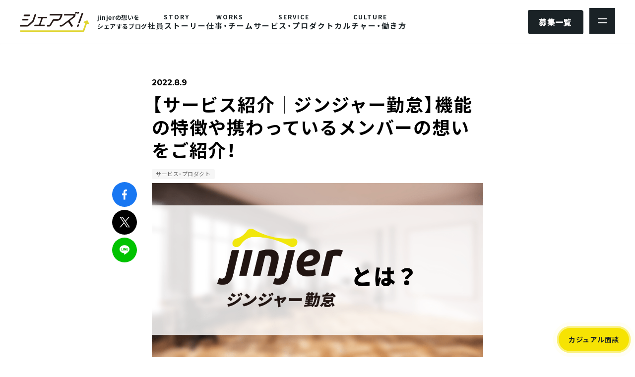

--- FILE ---
content_type: text/html; charset=UTF-8
request_url: https://jobs.jinjer.co.jp/blog/post-1442/
body_size: 74040
content:
























<!DOCTYPE html>
<html lang="ja">
<head>
  <meta charset="utf-8">
  <meta name="viewport" content="initial-scale=1.0, width=device-width, minimum-scale=1.0, maximum-scale=1.0, user-scalable=no">
  
  <link rel="stylesheet" href="//cdn.jsdelivr.net/npm/yakuhanjp@3.2.0/dist/css/yakuhanjp.min.css">
  <link rel="preconnect" href="https://fonts.googleapis.com">
  <link rel="preconnect" href="https://fonts.gstatic.com" crossorigin>
  <link href="https://fonts.googleapis.com/css2?family=Montserrat:wght@500;700&family=Noto+Sans+JP:wght@400;700;900&display=swap" rel="stylesheet">
  <link rel="stylesheet" href="https://jobs.jinjer.co.jp/wp/wp-content/themes/wp-jobs-jinjer-co-jp/jobs-jinjer-co-jp_1.3/assets/font/icomoon/style.css">
  <link rel="stylesheet" href="https://jinjer.co.jp/wp/wp-content/themes/global-assets/css/root.css">
  <link rel="stylesheet" href="https://jinjer.co.jp/wp/wp-content/themes/global-assets/css/reset.css">
  <link rel="stylesheet" href="https://jinjer.co.jp/wp/wp-content/themes/global-assets/css/global.css">
  <link rel="stylesheet" href="https://cdnjs.cloudflare.com/ajax/libs/Swiper/5.4.5/css/swiper.css">
  <link rel="stylesheet" href="https://jobs.jinjer.co.jp/wp/wp-content/themes/wp-jobs-jinjer-co-jp/jobs-jinjer-co-jp_1.3/assets/css/style.css?920">
  <meta name='robots' content='index, follow, max-image-preview:large, max-snippet:-1, max-video-preview:-1' />

	<!-- This site is optimized with the Yoast SEO plugin v26.5 - https://yoast.com/wordpress/plugins/seo/ -->
	<title>【サービス紹介｜ジンジャー勤怠】機能の特徴や携わっているメンバーの想いをご紹介！ | jinjer株式会社 採用メディア</title>
	<meta name="description" content="｢シェアズ！｣はjinjerで働くヒトとチームの想いをシェアするメディアです。サービスを形づくり革新し続けるメンバーと、その喜怒哀楽な日々を赤裸々に公開！心が動くとき、それは何かが変わる瞬間。そんなかけがえない瞬間をjinjerに興味をもったあなたにシェア！" />
	<link rel="canonical" href="https://jobs.jinjer.co.jp/blog/post-1442/" />
	<meta property="og:locale" content="ja_JP" />
	<meta property="og:type" content="article" />
	<meta property="og:title" content="【サービス紹介｜ジンジャー勤怠】機能の特徴や携わっているメンバーの想いをご紹介！ | jinjer株式会社 採用メディア" />
	<meta property="og:description" content="｢シェアズ！｣はjinjerで働くヒトとチームの想いをシェアするメディアです。サービスを形づくり革新し続けるメンバーと、その喜怒哀楽な日々を赤裸々に公開！心が動くとき、それは何かが変わる瞬間。そんなかけがえない瞬間をjinjerに興味をもったあなたにシェア！" />
	<meta property="og:url" content="https://jobs.jinjer.co.jp/blog/post-1442/" />
	<meta property="og:site_name" content="jinjer株式会社 採用情報" />
	<meta property="article:modified_time" content="2025-09-17T05:56:29+00:00" />
	<meta property="og:image" content="https://jobs.jinjer.co.jp/wp/wp-content/uploads/2022/08/jinjerkintai-1.png" />
	<meta property="og:image:width" content="1200" />
	<meta property="og:image:height" content="630" />
	<meta property="og:image:type" content="image/png" />
	<meta name="twitter:card" content="summary_large_image" />
	<script type="application/ld+json" class="yoast-schema-graph">{"@context":"https://schema.org","@graph":[{"@type":"WebPage","@id":"https://jobs.jinjer.co.jp/blog/post-1442/","url":"https://jobs.jinjer.co.jp/blog/post-1442/","name":"【サービス紹介｜ジンジャー勤怠】機能の特徴や携わっているメンバーの想いをご紹介！ | jinjer株式会社 採用メディア","isPartOf":{"@id":"https://jobs.jinjer.co.jp/#website"},"primaryImageOfPage":{"@id":"https://jobs.jinjer.co.jp/blog/post-1442/#primaryimage"},"image":{"@id":"https://jobs.jinjer.co.jp/blog/post-1442/#primaryimage"},"thumbnailUrl":"https://jobs.jinjer.co.jp/wp/wp-content/uploads/2022/08/jinjerkintai-1.png","datePublished":"2022-08-09T03:00:00+00:00","dateModified":"2025-09-17T05:56:29+00:00","description":"｢シェアズ！｣はjinjerで働くヒトとチームの想いをシェアするメディアです。サービスを形づくり革新し続けるメンバーと、その喜怒哀楽な日々を赤裸々に公開！心が動くとき、それは何かが変わる瞬間。そんなかけがえない瞬間をjinjerに興味をもったあなたにシェア！","breadcrumb":{"@id":"https://jobs.jinjer.co.jp/blog/post-1442/#breadcrumb"},"inLanguage":"ja","potentialAction":[{"@type":"ReadAction","target":["https://jobs.jinjer.co.jp/blog/post-1442/"]}]},{"@type":"ImageObject","inLanguage":"ja","@id":"https://jobs.jinjer.co.jp/blog/post-1442/#primaryimage","url":"https://jobs.jinjer.co.jp/wp/wp-content/uploads/2022/08/jinjerkintai-1.png","contentUrl":"https://jobs.jinjer.co.jp/wp/wp-content/uploads/2022/08/jinjerkintai-1.png","width":1200,"height":630},{"@type":"BreadcrumbList","@id":"https://jobs.jinjer.co.jp/blog/post-1442/#breadcrumb","itemListElement":[{"@type":"ListItem","position":1,"name":"ホーム","item":"https://jobs.jinjer.co.jp/"},{"@type":"ListItem","position":2,"name":"採用ブログ","item":"https://jobs.jinjer.co.jp/blog/"},{"@type":"ListItem","position":3,"name":"【サービス紹介｜ジンジャー勤怠】機能の特徴や携わっているメンバーの想いをご紹介！"}]},{"@type":"WebSite","@id":"https://jobs.jinjer.co.jp/#website","url":"https://jobs.jinjer.co.jp/","name":"jinjer株式会社 採用情報","description":"","publisher":{"@id":"https://jobs.jinjer.co.jp/#organization"},"potentialAction":[{"@type":"SearchAction","target":{"@type":"EntryPoint","urlTemplate":"https://jobs.jinjer.co.jp/?s={search_term_string}"},"query-input":{"@type":"PropertyValueSpecification","valueRequired":true,"valueName":"search_term_string"}}],"inLanguage":"ja"},{"@type":"Organization","@id":"https://jobs.jinjer.co.jp/#organization","name":"jinjer株式会社 採用情報","url":"https://jobs.jinjer.co.jp/","logo":{"@type":"ImageObject","inLanguage":"ja","@id":"https://jobs.jinjer.co.jp/#/schema/logo/image/","url":"https://jobs.jinjer.co.jp/wp/wp-content/uploads/2021/10/ogp.png","contentUrl":"https://jobs.jinjer.co.jp/wp/wp-content/uploads/2021/10/ogp.png","width":1200,"height":630,"caption":"jinjer株式会社 採用情報"},"image":{"@id":"https://jobs.jinjer.co.jp/#/schema/logo/image/"}}]}</script>
	<!-- / Yoast SEO plugin. -->


<link rel='dns-prefetch' href='//ajax.googleapis.com' />
<link rel='dns-prefetch' href='//www.googletagmanager.com' />
<style id='classic-theme-styles-inline-css' type='text/css'>
/*! This file is auto-generated */
.wp-block-button__link{color:#fff;background-color:#32373c;border-radius:9999px;box-shadow:none;text-decoration:none;padding:calc(.667em + 2px) calc(1.333em + 2px);font-size:1.125em}.wp-block-file__button{background:#32373c;color:#fff;text-decoration:none}
</style>
<link rel='stylesheet' id='qroko-blocks-fronts-css' href='https://jobs.jinjer.co.jp/wp/wp-content/plugins/qroko-blocks/build/fronts.css?ver=1631281497' type='text/css' media='all' />
<script type="text/javascript" src="https://ajax.googleapis.com/ajax/libs/jquery/3.5.1/jquery.min.js?ver=3.5.1" id="jquery-js"></script>

<!-- Site Kit によって追加された Google タグ（gtag.js）スニペット -->
<!-- Google アナリティクス スニペット (Site Kit が追加) -->
<script type="text/javascript" src="https://www.googletagmanager.com/gtag/js?id=G-GNKTBBYEV7" id="google_gtagjs-js" async></script>
<script type="text/javascript" id="google_gtagjs-js-after">
/* <![CDATA[ */
window.dataLayer = window.dataLayer || [];function gtag(){dataLayer.push(arguments);}
gtag("set","linker",{"domains":["jobs.jinjer.co.jp"]});
gtag("js", new Date());
gtag("set", "developer_id.dZTNiMT", true);
gtag("config", "G-GNKTBBYEV7");
/* ]]> */
</script>
<link rel='shortlink' href='https://jobs.jinjer.co.jp/?p=1442' />
<!-- start Simple Custom CSS and JS -->
<!-- Google Tag Manager -->
<script>(function(w,d,s,l,i){w[l]=w[l]||[];w[l].push({'gtm.start':
new Date().getTime(),event:'gtm.js'});var f=d.getElementsByTagName(s)[0],
j=d.createElement(s),dl=l!='dataLayer'?'&l='+l:'';j.async=true;j.src=
'https://www.googletagmanager.com/gtm.js?id='+i+dl;f.parentNode.insertBefore(j,f);
})(window,document,'script','dataLayer','GTM-M5FDMKN');</script>
<!-- End Google Tag Manager --><!-- end Simple Custom CSS and JS -->
<meta name="generator" content="Site Kit by Google 1.167.0" /><link rel="icon" href="https://jobs.jinjer.co.jp/wp/wp-content/uploads/2021/09/cropped-favicon-32x32.png" sizes="32x32" />
<link rel="icon" href="https://jobs.jinjer.co.jp/wp/wp-content/uploads/2021/09/cropped-favicon-192x192.png" sizes="192x192" />
<link rel="apple-touch-icon" href="https://jobs.jinjer.co.jp/wp/wp-content/uploads/2021/09/cropped-favicon-180x180.png" />
<meta name="msapplication-TileImage" content="https://jobs.jinjer.co.jp/wp/wp-content/uploads/2021/09/cropped-favicon-270x270.png" />
<style id="wpforms-css-vars-root">
				:root {
					--wpforms-field-border-radius: 3px;
--wpforms-field-border-style: solid;
--wpforms-field-border-size: 1px;
--wpforms-field-background-color: #ffffff;
--wpforms-field-border-color: rgba( 0, 0, 0, 0.25 );
--wpforms-field-border-color-spare: rgba( 0, 0, 0, 0.25 );
--wpforms-field-text-color: rgba( 0, 0, 0, 0.7 );
--wpforms-field-menu-color: #ffffff;
--wpforms-label-color: rgba( 0, 0, 0, 0.85 );
--wpforms-label-sublabel-color: rgba( 0, 0, 0, 0.55 );
--wpforms-label-error-color: #d63637;
--wpforms-button-border-radius: 3px;
--wpforms-button-border-style: none;
--wpforms-button-border-size: 1px;
--wpforms-button-background-color: #066aab;
--wpforms-button-border-color: #066aab;
--wpforms-button-text-color: #ffffff;
--wpforms-page-break-color: #066aab;
--wpforms-background-image: none;
--wpforms-background-position: center center;
--wpforms-background-repeat: no-repeat;
--wpforms-background-size: cover;
--wpforms-background-width: 100px;
--wpforms-background-height: 100px;
--wpforms-background-color: rgba( 0, 0, 0, 0 );
--wpforms-background-url: none;
--wpforms-container-padding: 0px;
--wpforms-container-border-style: none;
--wpforms-container-border-width: 1px;
--wpforms-container-border-color: #000000;
--wpforms-container-border-radius: 3px;
--wpforms-field-size-input-height: 43px;
--wpforms-field-size-input-spacing: 15px;
--wpforms-field-size-font-size: 16px;
--wpforms-field-size-line-height: 19px;
--wpforms-field-size-padding-h: 14px;
--wpforms-field-size-checkbox-size: 16px;
--wpforms-field-size-sublabel-spacing: 5px;
--wpforms-field-size-icon-size: 1;
--wpforms-label-size-font-size: 16px;
--wpforms-label-size-line-height: 19px;
--wpforms-label-size-sublabel-font-size: 14px;
--wpforms-label-size-sublabel-line-height: 17px;
--wpforms-button-size-font-size: 17px;
--wpforms-button-size-height: 41px;
--wpforms-button-size-padding-h: 15px;
--wpforms-button-size-margin-top: 10px;
--wpforms-container-shadow-size-box-shadow: none;

				}
			</style>  <script src="https://cdnjs.cloudflare.com/ajax/libs/Swiper/5.4.5/js/swiper.min.js"></script>
  <script src="https://cdnjs.cloudflare.com/ajax/libs/jquery.matchHeight/0.7.2/jquery.matchHeight-min.js"></script>
</head><body 	class="wp-singular blog-template-default single single-blog postid-1442 wp-theme-wp-jobs-jinjer-co-jpjobs-jinjer-co-jp_13">
      <div class="header-height"></div>
<header class="blog-header" role="banner">
  <div class="blog-header__inner">
    <a class="jobs-common__logo" href="https://jobs.jinjer.co.jp/blog/">
      <svg viewbox="0 0 299.09 84.6" xmlns="http://www.w3.org/2000/svg">
        <defs>
          <style>
            .cls-1{fill:#221613;}
            .cls-2{fill:#e0d52f;}
          </style>
        </defs>
        <g data-name="" id="">
          
          <g data-name="" id="">
            <path class="cls-1" d="M242,7.55H238.2A1.28,1.28,0,0,1,237,5.66l1.37-3.77A3,3,0,0,1,241,0h3.76a1.28,1.28,0,0,1,1.21,1.89l-1.37,3.77A3,3,0,0,1,242,7.55Z"></path>
            <path class="cls-1" d="M251.23,7.55h-3.76a1.28,1.28,0,0,1-1.21-1.89l1.37-3.77A3,3,0,0,1,250.22,0H254a1.28,1.28,0,0,1,1.21,1.89l-1.37,3.77A3,3,0,0,1,251.23,7.55Z"></path>
            <path class="cls-1" d=
            "M56,43.39,39.59,58.32c-2.68,2.46-4.34,3.19-7.79,3.19H2.34c-1.26,0-1.71-.6-1-2.66S3,56.13,4.3,56.13H32.63a5.36,5.36,0,0,0,4-1.66L52.22,40.4a9.56,9.56,0,0,0,3.22-4.84l8.77-24.09c.46-1.26,1.41-2.06,3.6-2.06,2,0,2.46.54,1.9,2.06l-9.08,25C59.42,39.74,58.93,40.74,56,43.39ZM33,35.63H11.83c-1.33,0-1.71-.6-.94-2.72s1.52-2.73,2.92-2.73H35c1.33,0,1.77.6,1,2.73S34.38,35.63,33,35.63Zm6.5-17.85H18.32c-1.32,0-1.7-.6-.93-2.72s1.52-2.73,2.91-2.73H41.47c1.33,0,1.77.6,1,2.73S40.88,17.78,39.49,17.78Z"></path>
            <path class="cls-1" d=
            "M31.8,62.22H2.34A2,2,0,0,1,.61,61.5c-.43-.61-.4-1.5.11-2.89.84-2.32,1.81-3.19,3.58-3.19H32.63A4.67,4.67,0,0,0,36.2,54L51.74,39.88a8.85,8.85,0,0,0,3-4.56l8.77-24.09c.63-1.72,2-2.52,4.27-2.52a3,3,0,0,1,2.55.83,2.37,2.37,0,0,1,0,2.17L61.3,36.66c-1.27,3.48-1.86,4.57-4.78,7.25h0L40.07,58.85C37.21,61.46,35.36,62.22,31.8,62.22ZM4.3,56.84c-.86,0-1.49.16-2.25,2.25-.47,1.3-.29,1.59-.28,1.6s.08.11.57.11H31.8c3.2,0,4.71-.62,7.31-3L55.56,42.87c2.84-2.61,3.26-3.54,4.41-6.69l9.08-24.95c.26-.71.15-.87.15-.87s-.2-.24-1.39-.24c-2.07,0-2.64.77-2.94,1.59L56.11,35.8a10.4,10.4,0,0,1-3.41,5.13L37.16,55a6.07,6.07,0,0,1-4.53,1.84ZM33,36.34H11.83a2,2,0,0,1-1.75-.71c-.43-.61-.39-1.5.15-3,.71-2,1.56-3.18,3.58-3.18H35a2.13,2.13,0,0,1,1.79.72c.43.62.4,1.53-.12,2.95C35.8,35.44,34.78,36.34,33,36.34ZM13.81,30.89c-.89,0-1.49.16-2.25,2.26-.5,1.38-.33,1.66-.32,1.67s.09.1.59.1H33c.88,0,1.55-.16,2.32-2.26.48-1.32.31-1.62.29-1.65s-.2-.12-.63-.12Zm25.68-12.4H18.32a2,2,0,0,1-1.74-.71c-.43-.61-.39-1.5.14-3,.72-2,1.57-3.18,3.58-3.18H41.47a2.13,2.13,0,0,1,1.79.72c.43.62.39,1.53-.12,3C42.3,17.59,41.28,18.49,39.49,18.49ZM20.3,13c-.88,0-1.48.15-2.24,2.26-.51,1.38-.33,1.66-.32,1.67s.09.1.58.1H39.49c.87,0,1.55-.16,2.31-2.26.48-1.32.32-1.62.3-1.65s-.2-.12-.63-.12Z"></path>
            <path class="cls-1" d=
            "M104.12,60.05H63.78c-1,0-1.28-.67-.68-2.33s1.34-2.38,2.4-2.38H83L93.52,26.47H78.19c-1.06,0-1.28-.67-.65-2.39s1.33-2.39,2.39-2.39h36c1.06,0,1.35.66.72,2.39s-1.33,2.39-2.46,2.39H98.36L87.86,55.34h18c1.06,0,1.28.66.65,2.38S105.18,60.05,104.12,60.05Z"></path>
            <path class="cls-1" d=
            "M104.12,60.76H63.78a1.63,1.63,0,0,1-1.42-.64,3,3,0,0,1,.08-2.64c.48-1.33,1.27-2.85,3.06-2.85h17l10-27.45H78.19a1.65,1.65,0,0,1-1.44-.63c-.4-.57-.36-1.38.12-2.71S78.14,21,79.93,21h36a1.69,1.69,0,0,1,1.48.65c.4.58.38,1.41-.09,2.69s-1.29,2.86-3.13,2.86H98.86l-10,27.45h17a1.62,1.62,0,0,1,1.43.63c.41.57.37,1.38-.11,2.71S105.91,60.76,104.12,60.76Zm-40.6-1.45a.9.9,0,0,0,.26,0h40.34c.5,0,1.08-.14,1.71-1.86.38-1.06.3-1.37.28-1.41a.94.94,0,0,0-.27,0h-19l11-30.28h16.28c.58,0,1.15-.15,1.8-1.92.4-1.11.26-1.38.26-1.4h0a.88.88,0,0,0-.32,0h-36c-.5,0-1.08.15-1.73,1.92-.39,1.07-.3,1.37-.28,1.42s.08,0,.27,0H94.53L83.51,56h-18c-.5,0-1.09.15-1.73,1.93-.38,1-.26,1.32-.25,1.34Z"></path>
            <path class="cls-1" d=
            "M162.65,36.69H147.26a2.3,2.3,0,0,0-2,1.06L132.7,57.92c-1.63,2.66-3.36,3.59-6.15,3.59h-8c-1.33,0-1.73-.53-1-2.66s1.52-2.72,2.92-2.72h6a2.9,2.9,0,0,0,2.72-1.66L141.89,34.3c1.42-2.26,2.84-3,5.29-3H163c4.91,0,8.59-3.19,10.35-8l2.22-6.11c.44-1.19.63-2.25-1.43-2.25H129.86c-1.32,0-1.7-.6-.93-2.72s1.52-2.73,2.91-2.73h46.64c4.32,0,4.89,1.33,3.45,5.31l-3.6,9.89C176.25,30.32,171.21,36.69,162.65,36.69Z"></path>
            <path class="cls-1" d=
            "M126.55,62.22h-8a2.06,2.06,0,0,1-1.77-.7c-.53-.76-.22-1.9.14-2.91.87-2.38,1.78-3.19,3.59-3.19h6a2.19,2.19,0,0,0,2.11-1.31l12.66-20.19c1.53-2.43,3.19-3.38,5.89-3.38H163c4.41,0,7.94-2.76,9.69-7.57l2.22-6.1c.3-.83.25-1.05.21-1.11s-.15-.19-1-.19H129.86a2,2,0,0,1-1.75-.71c-.43-.61-.38-1.5.15-3,.86-2.35,1.8-3.18,3.58-3.18h46.64c2.42,0,3.73.41,4.41,1.37.85,1.22.36,3.07-.3,4.89L179,24.85c-1.07,2.95-5.41,12.55-16.34,12.55H147.26a1.59,1.59,0,0,0-1.39.74L133.3,58.3C131.59,61.08,129.64,62.22,126.55,62.22ZM118,60.71s.1.09.61.09h8c2.62,0,4.07-.85,5.54-3.25l12.59-20.17a3,3,0,0,1,2.58-1.4h15.39c10,0,14-8.89,15-11.61l3.6-9.89c.69-1.91.84-3.05.47-3.59s-1.43-.77-3.25-.77H131.84c-.88,0-1.46.11-2.25,2.26-.5,1.38-.32,1.66-.31,1.67s.09.1.58.1h44.32a2.43,2.43,0,0,1,2.14.8,2.65,2.65,0,0,1,0,2.4l-2.22,6.11C172.12,28.78,168,32,163,32H147.18c-2.22,0-3.41.68-4.69,2.72L129.84,54.85a3.59,3.59,0,0,1-3.32,2h-6c-.94,0-1.47.1-2.25,2.25-.49,1.35-.32,1.61-.32,1.62Z"></path>
            <path class="cls-1" d=
            "M227.47,59.85c-.41,1.13-3.29,2.85-4.35,2.85a1.61,1.61,0,0,1-1.39-.93L208.61,41.86,184.23,60a6,6,0,0,1-4,1.53h-6.7c-1.26,0-1.71-.6-1-2.66s1.59-2.72,2.91-2.72h5.25a3.47,3.47,0,0,0,2.39-.93l46-34.11a6.25,6.25,0,0,0,2.36-2.65l.51-1.39c.53-1.46.07-2.19-1.39-2.19H191.9c-1.33,0-1.77-.6-1-2.72s1.59-2.73,3-2.73h41.53c3.72,0,4.92,1.8,3.57,5.51l-1.3,3.59a10.76,10.76,0,0,1-3.59,4.38L213.72,38l13.52,20.63A1.31,1.31,0,0,1,227.47,59.85Z"></path>
            <path class="cls-1" d=
            "M223.12,63.41a2.35,2.35,0,0,1-2-1.26l-12.7-19.27L184.66,60.55a6.72,6.72,0,0,1-4.43,1.67h-6.7a2,2,0,0,1-1.74-.72c-.42-.61-.39-1.5.11-2.89.85-2.32,1.82-3.19,3.58-3.19h5.25a2.82,2.82,0,0,0,2-.77l46-34.13a5.66,5.66,0,0,0,2.12-2.32l.51-1.4c.21-.57.19-.9.11-1s-.2-.21-.84-.21H191.9a2.12,2.12,0,0,1-1.79-.73c-.43-.62-.39-1.53.12-2.95.84-2.29,1.86-3.18,3.65-3.18h41.53c2.06,0,3.48.53,4.23,1.6s.79,2.71,0,4.85l-1.31,3.59a11,11,0,0,1-3.81,4.7L214.68,38.19l13.16,20.07a2,2,0,0,1,.3,1.83h0C227.59,61.58,224.38,63.41,223.12,63.41ZM208.79,40.85l13.53,20.53c.36.57.59.61.8.61.82,0,3.39-1.56,3.69-2.38,0-.06.07-.21-.16-.58L212.77,37.85l20.9-15.53A9.75,9.75,0,0,0,237,18.26l1.31-3.58c.6-1.65.65-2.85.16-3.56s-1.5-1-3.07-1H193.88c-.87,0-1.55.16-2.31,2.26-.49,1.32-.32,1.62-.3,1.65s.2.12.63.12h38.68a2.28,2.28,0,0,1,2,.81,2.49,2.49,0,0,1,.06,2.33l-.51,1.39a7,7,0,0,1-2.61,3l-46,34.1a4.09,4.09,0,0,1-2.81,1.07h-5.25c-.86,0-1.48.16-2.24,2.25-.48,1.3-.29,1.59-.28,1.6s.08.11.57.11h6.7a5.39,5.39,0,0,0,3.58-1.39Z"></path>
            <path class="cls-1" d=
            "M248.8,63.23c-2,0-2.38-.73-1.8-2.32l1.64-4.51A3.24,3.24,0,0,1,252.16,54c2,0,2.43.79,1.85,2.39l-1.64,4.51C251.79,62.5,250.79,63.23,248.8,63.23Zm5.59-15.53c-2,0-2.39-.73-1.81-2.32L266.32,7.62a3.26,3.26,0,0,1,3.53-2.39c2,0,2.43.8,1.85,2.39L258,45.38C257.38,47,256.38,47.7,254.39,47.7Z"></path>
            <path class="cls-1" d=
            "M248.8,63.94a2.89,2.89,0,0,1-2.45-.88,2.62,2.62,0,0,1,0-2.39L248,56.15a4,4,0,0,1,4.19-2.85,2.91,2.91,0,0,1,2.48.91,2.57,2.57,0,0,1,0,2.43L253,61.15C252.33,63.08,251,63.94,248.8,63.94Zm3.36-9.22a2.56,2.56,0,0,0-2.86,1.92l-1.64,4.51c-.29.81-.19,1.05-.15,1.1s.24.27,1.29.27c1.65,0,2.4-.48,2.9-1.85l1.65-4.52c.28-.78.18-1,.13-1.13S253.18,54.72,252.16,54.72Zm2.23-6.31a2.94,2.94,0,0,1-2.46-.87,2.67,2.67,0,0,1,0-2.4L265.66,7.38a4,4,0,0,1,4.19-2.85,2.91,2.91,0,0,1,2.47.9,2.57,2.57,0,0,1,0,2.44L258.62,45.62C257.92,47.55,256.61,48.41,254.39,48.41ZM269.85,5.94A2.56,2.56,0,0,0,267,7.87L253.25,45.62c-.3.81-.19,1.05-.16,1.1s.25.28,1.3.28c1.64,0,2.4-.49,2.9-1.86L271,7.38c.29-.78.19-1,.13-1.13S270.87,5.94,269.85,5.94Z"></path>
            <path class="cls-2" d=
            "M298.91,50.85l-7.49-14.12A1.52,1.52,0,0,0,289.5,36l-14.77,6.11a1.52,1.52,0,0,0,.06,2.83l7.6,2.73L271.28,78.6H3a3,3,0,0,0-3,3v0a3,3,0,0,0,3,3H274A5,5,0,0,0,277.49,82L289,50.08,297.06,53A1.52,1.52,0,0,0,298.91,50.85Z"></path>
          </g>
        </g>
      </svg>
      <span>jinjerの想いを<br>シェアするブログ</span>
    </a>
      <div class="blog-menu ">
    <div class="blog-menu__inner">
                      <div class="blog-menu__item">
          <a href="/blog/people/">
            <span class="blog-menu__item-text" data-en="STORY">
              社員ストーリー            </span>
          </a>
        </div>
                      <div class="blog-menu__item">
          <a href="/blog/works/">
            <span class="blog-menu__item-text" data-en="WORKS">
              仕事・チーム            </span>
          </a>
        </div>
                      <div class="blog-menu__item">
          <a href="/blog/service/">
            <span class="blog-menu__item-text" data-en="SERVICE">
              サービス・プロダクト            </span>
          </a>
        </div>
                      <div class="blog-menu__item">
          <a href="/blog/culture/">
            <span class="blog-menu__item-text" data-en="CULTURE">
              カルチャー・働き方            </span>
          </a>
        </div>
          </div>
    <div class="blog-menu__inner-right">
      <a class="-btn -small -c-black" href="https://jobs.jinjer.co.jp/position/">
        <span>募集一覧</span>
      </a>
    </div>
  </div>
  </div>
</header>

<div class="menu-burger__block">
  <div class="menu-burger__btn">
    <div id="burger">
      <div class="bar topBar"></div>
      <div class="bar btmBar"></div>
    </div>
  </div>
  
<div class="burger-menu__body">
  <div class="burger-menu__inner">
    <div class="burger-menu__row">
      <div class="burger-menu__item">
        <a href="https://jobs.jinjer.co.jp/">
          <span>トップ</span>
        </a>
      </div>
      <div class="burger-menu__item">
        <a href="https://jobs.jinjer.co.jp/newgrads/">
          <span>新卒採用</span>
        </a>
      </div>
      <div class="burger-menu__item">
        <a href="https://jobs.jinjer.co.jp/position/">
          <span>キャリア採用</span>
        </a>
      </div>
      <div class="burger-menu__item">
        <a href="https://jobs.jinjer.co.jp/product/">
          <span>プロダクト採用</span>
        </a>
      </div>
      <div class="burger-menu__item">
        <a href="https://jobs.jinjer.co.jp/blog/">
          <span>採用ブログシェアズ！</span>
        </a>
      </div>
      <div class="burger-menu__item">
        <a href="https://jobs.jinjer.co.jp/culture/">
          <span>社内制度・オフィス</span>
        </a>
      </div>
      <div class="burger-menu__item">
        <a href="https://jobs.jinjer.co.jp/number/">
          <span>数字で見るjinjer</span>
        </a>
      </div>
    </div>
    <div class="burger-menu__row">

      <div class="burger-menu__item">
        <a href="https://jobs.jinjer.co.jp/blog/people/">
          <span>社員ストーリー</span>
        </a>
      </div>
      <div class="burger-menu__post-list">
                    <div class="c-article__item ">
    <a class="c-article__item-link" href="https://jobs.jinjer.co.jp/blog/post-5164/">
      <figure class="c-article__item-figure">
                  <img src="https://jobs.jinjer.co.jp/wp/wp-content/uploads/2025/08/5f7c786011bea6b093380ac811c4f6c2-490x257.webp" class="attachment-thumb-archives size-thumb-archives wp-post-image" alt="" decoding="async" loading="lazy" srcset="https://jobs.jinjer.co.jp/wp/wp-content/uploads/2025/08/5f7c786011bea6b093380ac811c4f6c2-490x257.webp 490w, https://jobs.jinjer.co.jp/wp/wp-content/uploads/2025/08/5f7c786011bea6b093380ac811c4f6c2-768x403.webp 768w, https://jobs.jinjer.co.jp/wp/wp-content/uploads/2025/08/5f7c786011bea6b093380ac811c4f6c2-990x520.webp 990w, https://jobs.jinjer.co.jp/wp/wp-content/uploads/2025/08/5f7c786011bea6b093380ac811c4f6c2-700x368.webp 700w, https://jobs.jinjer.co.jp/wp/wp-content/uploads/2025/08/5f7c786011bea6b093380ac811c4f6c2.webp 1200w" sizes="auto, (max-width: 490px) 100vw, 490px" />                <div class='-category'><span>社員ストーリー</span></div>      </figure>
      <div class="c-article__item-conts">

        <time class="-time" datetime="2025-08-28">
          <span class="update">2025/08/28</span>
                  </time>

              <div class="-title">＃入社エントリ｜ユーザー体験を大切にするものづくりがしたい！Web広告デザイナーから転身した私のリアル</div>
  


      </div>
    </a>
          <ul class="c-article-tags__lists">
                  <li class="c-article-tags__item">
            <a href="https://jobs.jinjer.co.jp/tag/product-design/">
              プロダクトデザイン            </a>
          </li>
                  <li class="c-article-tags__item">
            <a href="https://jobs.jinjer.co.jp/tag/career/">
              中途入社            </a>
          </li>
                  <li class="c-article-tags__item">
            <a href="https://jobs.jinjer.co.jp/tag/new-employee-blog/">
              入社エントリ            </a>
          </li>
              </ul>
        <!-- ▲▲ タグ表示終わり ▲▲ -->
  </div>
                    <div class="c-article__item ">
    <a class="c-article__item-link" href="https://jobs.jinjer.co.jp/blog/post-5016/">
      <figure class="c-article__item-figure">
                  <img src="https://jobs.jinjer.co.jp/wp/wp-content/uploads/2025/08/f07b8fbe8620f531dbed6a8455de5c55-490x257.webp" class="attachment-thumb-archives size-thumb-archives wp-post-image" alt="" decoding="async" loading="lazy" srcset="https://jobs.jinjer.co.jp/wp/wp-content/uploads/2025/08/f07b8fbe8620f531dbed6a8455de5c55-490x257.webp 490w, https://jobs.jinjer.co.jp/wp/wp-content/uploads/2025/08/f07b8fbe8620f531dbed6a8455de5c55-768x403.webp 768w, https://jobs.jinjer.co.jp/wp/wp-content/uploads/2025/08/f07b8fbe8620f531dbed6a8455de5c55-990x520.webp 990w, https://jobs.jinjer.co.jp/wp/wp-content/uploads/2025/08/f07b8fbe8620f531dbed6a8455de5c55-700x368.webp 700w, https://jobs.jinjer.co.jp/wp/wp-content/uploads/2025/08/f07b8fbe8620f531dbed6a8455de5c55.webp 1200w" sizes="auto, (max-width: 490px) 100vw, 490px" />                <div class='-category'><span>社員ストーリー</span></div>      </figure>
      <div class="c-article__item-conts">

        <time class="-time" datetime="2025-08-27">
          <span class="update">2025/08/27</span>
                  </time>

              <div class="-title">＃入社エントリ｜カスタマーサクセスをもっと極めたい！世界で最もお客様を大切にする会社でリアルに感じたこととは？</div>
  


      </div>
    </a>
          <ul class="c-article-tags__lists">
                  <li class="c-article-tags__item">
            <a href="https://jobs.jinjer.co.jp/tag/career/">
              中途入社            </a>
          </li>
                  <li class="c-article-tags__item">
            <a href="https://jobs.jinjer.co.jp/tag/cs/">
              カスタマーサクセス            </a>
          </li>
                  <li class="c-article-tags__item">
            <a href="https://jobs.jinjer.co.jp/tag/new-employee-blog/">
              入社エントリ            </a>
          </li>
              </ul>
        <!-- ▲▲ タグ表示終わり ▲▲ -->
  </div>
                    <div class="c-article__item ">
    <a class="c-article__item-link" href="https://jobs.jinjer.co.jp/blog/post-4989/">
      <figure class="c-article__item-figure">
                  <img src="https://jobs.jinjer.co.jp/wp/wp-content/uploads/2025/07/e962f3b83e6fdab976155fcca7f9533e-490x257.webp" class="attachment-thumb-archives size-thumb-archives wp-post-image" alt="" decoding="async" loading="lazy" srcset="https://jobs.jinjer.co.jp/wp/wp-content/uploads/2025/07/e962f3b83e6fdab976155fcca7f9533e-490x257.webp 490w, https://jobs.jinjer.co.jp/wp/wp-content/uploads/2025/07/e962f3b83e6fdab976155fcca7f9533e-768x403.webp 768w, https://jobs.jinjer.co.jp/wp/wp-content/uploads/2025/07/e962f3b83e6fdab976155fcca7f9533e-990x520.webp 990w, https://jobs.jinjer.co.jp/wp/wp-content/uploads/2025/07/e962f3b83e6fdab976155fcca7f9533e-700x368.webp 700w, https://jobs.jinjer.co.jp/wp/wp-content/uploads/2025/07/e962f3b83e6fdab976155fcca7f9533e.webp 1200w" sizes="auto, (max-width: 490px) 100vw, 490px" />                <div class='-category'><span>社員ストーリー</span></div>      </figure>
      <div class="c-article__item-conts">

        <time class="-time" datetime="2025-07-07">
          <span class="update">2025/07/07</span>
                  </time>

              <div class="-title">＃入社エントリ｜インサイドセールス一筋のキャリアからさらに可能性を広げたい！一体感あふれる社内の「リアル」</div>
  


      </div>
    </a>
          <ul class="c-article-tags__lists">
                  <li class="c-article-tags__item">
            <a href="https://jobs.jinjer.co.jp/tag/sales/">
              セールス            </a>
          </li>
                  <li class="c-article-tags__item">
            <a href="https://jobs.jinjer.co.jp/tag/new-employee-blog/">
              入社エントリ            </a>
          </li>
                  <li class="c-article-tags__item">
            <a href="https://jobs.jinjer.co.jp/tag/career/">
              中途入社            </a>
          </li>
              </ul>
        <!-- ▲▲ タグ表示終わり ▲▲ -->
  </div>
              </div>

              <div class="burger-menu__item mt4">
          <a href="https://jobs.jinjer.co.jp/blog/works/">
            <span>仕事・チーム</span>
          </a>
        </div>
        <div class="burger-menu__post-list">
                        <div class="c-article__item ">
    <a class="c-article__item-link" href="https://jobs.jinjer.co.jp/blog/post-5208/">
      <figure class="c-article__item-figure">
                  <img src="https://jobs.jinjer.co.jp/wp/wp-content/uploads/2025/07/newgradsmembers_top-462x260.webp" class="attachment-thumb-archives size-thumb-archives wp-post-image" alt="" decoding="async" loading="lazy" srcset="https://jobs.jinjer.co.jp/wp/wp-content/uploads/2025/07/newgradsmembers_top-462x260.webp 462w, https://jobs.jinjer.co.jp/wp/wp-content/uploads/2025/07/newgradsmembers_top-768x432.webp 768w, https://jobs.jinjer.co.jp/wp/wp-content/uploads/2025/07/newgradsmembers_top-1536x864.webp 1536w, https://jobs.jinjer.co.jp/wp/wp-content/uploads/2025/07/newgradsmembers_top-2048x1152.webp 2048w, https://jobs.jinjer.co.jp/wp/wp-content/uploads/2025/07/newgradsmembers_top-1120x630.webp 1120w, https://jobs.jinjer.co.jp/wp/wp-content/uploads/2025/07/newgradsmembers_top-1400x788.webp 1400w, https://jobs.jinjer.co.jp/wp/wp-content/uploads/2025/07/newgradsmembers_top-924x520.webp 924w, https://jobs.jinjer.co.jp/wp/wp-content/uploads/2025/07/newgradsmembers_top-700x394.webp 700w" sizes="auto, (max-width: 462px) 100vw, 462px" />                <div class='-category'><span>仕事・チーム</span></div>      </figure>
      <div class="c-article__item-conts">

        <time class="-time" datetime="2025-09-02">
          <span class="update">2025/09/02</span>
                  </time>

              <div class="-title">＃新卒先輩座談会｜「ぶっちゃけどうなの？」25新卒の”今”に迫ってみた</div>
  


      </div>
    </a>
          <ul class="c-article-tags__lists">
                  <li class="c-article-tags__item">
            <a href="https://jobs.jinjer.co.jp/tag/newgrad/">
              新卒入社            </a>
          </li>
                  <li class="c-article-tags__item">
            <a href="https://jobs.jinjer.co.jp/tag/sales/">
              セールス            </a>
          </li>
              </ul>
        <!-- ▲▲ タグ表示終わり ▲▲ -->
  </div>
                        <div class="c-article__item ">
    <a class="c-article__item-link" href="https://jobs.jinjer.co.jp/blog/post-5369/">
      <figure class="c-article__item-figure">
                  <img src="https://jobs.jinjer.co.jp/wp/wp-content/uploads/2025/08/8d2b1d45577adad973f1b5e239b94725-462x260.png" class="attachment-thumb-archives size-thumb-archives wp-post-image" alt="" decoding="async" loading="lazy" srcset="https://jobs.jinjer.co.jp/wp/wp-content/uploads/2025/08/8d2b1d45577adad973f1b5e239b94725-462x260.png 462w, https://jobs.jinjer.co.jp/wp/wp-content/uploads/2025/08/8d2b1d45577adad973f1b5e239b94725-768x432.png 768w, https://jobs.jinjer.co.jp/wp/wp-content/uploads/2025/08/8d2b1d45577adad973f1b5e239b94725-1120x630.png 1120w, https://jobs.jinjer.co.jp/wp/wp-content/uploads/2025/08/8d2b1d45577adad973f1b5e239b94725-924x520.png 924w, https://jobs.jinjer.co.jp/wp/wp-content/uploads/2025/08/8d2b1d45577adad973f1b5e239b94725-700x394.png 700w, https://jobs.jinjer.co.jp/wp/wp-content/uploads/2025/08/8d2b1d45577adad973f1b5e239b94725.png 1200w" sizes="auto, (max-width: 462px) 100vw, 462px" />                <div class='-category'><span>仕事・チーム</span></div>      </figure>
      <div class="c-article__item-conts">

        <time class="-time" datetime="2025-09-01">
          <span class="update">2025/09/01</span>
                  </time>

              <div class="-title">jinjerのVPoT×テックリードが語る、“日本一”を目指す開発基盤の裏側</div>
  


      </div>
    </a>
          <ul class="c-article-tags__lists">
                  <li class="c-article-tags__item">
            <a href="https://jobs.jinjer.co.jp/tag/engineer-talk/">
              エンジニアトーク            </a>
          </li>
                  <li class="c-article-tags__item">
            <a href="https://jobs.jinjer.co.jp/tag/culture/">
              社風・カルチャー            </a>
          </li>
                  <li class="c-article-tags__item">
            <a href="https://jobs.jinjer.co.jp/tag/career/">
              中途入社            </a>
          </li>
                  <li class="c-article-tags__item">
            <a href="https://jobs.jinjer.co.jp/tag/product-dev/">
              プロダクト開発            </a>
          </li>
              </ul>
        <!-- ▲▲ タグ表示終わり ▲▲ -->
  </div>
                        <div class="c-article__item ">
    <a class="c-article__item-link" href="https://jobs.jinjer.co.jp/blog/post-5177/">
      <figure class="c-article__item-figure">
                  <img src="https://jobs.jinjer.co.jp/wp/wp-content/uploads/2025/07/EyeCatch-250627-477x260.jpg" class="attachment-thumb-archives size-thumb-archives wp-post-image" alt="" decoding="async" loading="lazy" srcset="https://jobs.jinjer.co.jp/wp/wp-content/uploads/2025/07/EyeCatch-250627-477x260.jpg 477w, https://jobs.jinjer.co.jp/wp/wp-content/uploads/2025/07/EyeCatch-250627-768x419.jpg 768w, https://jobs.jinjer.co.jp/wp/wp-content/uploads/2025/07/EyeCatch-250627-1536x838.jpg 1536w, https://jobs.jinjer.co.jp/wp/wp-content/uploads/2025/07/EyeCatch-250627-1155x630.jpg 1155w, https://jobs.jinjer.co.jp/wp/wp-content/uploads/2025/07/EyeCatch-250627-1400x764.jpg 1400w, https://jobs.jinjer.co.jp/wp/wp-content/uploads/2025/07/EyeCatch-250627-953x520.jpg 953w, https://jobs.jinjer.co.jp/wp/wp-content/uploads/2025/07/EyeCatch-250627-700x382.jpg 700w, https://jobs.jinjer.co.jp/wp/wp-content/uploads/2025/07/EyeCatch-250627.jpg 1980w" sizes="auto, (max-width: 477px) 100vw, 477px" />                <div class='-category'><span>仕事・チーム</span><span>カルチャー・働き方</span></div>      </figure>
      <div class="c-article__item-conts">

        <time class="-time" datetime="2025-07-15">
          <span class="update">2025/07/15</span>
                  </time>

              <div class="-title">VPoE山本と勤怠テックリード坂﨑が語る！jinjer開発チームの「バクソク成長」と「共創文化」の裏側</div>
  


      </div>
    </a>
          <ul class="c-article-tags__lists">
                  <li class="c-article-tags__item">
            <a href="https://jobs.jinjer.co.jp/tag/product-dev/">
              プロダクト開発            </a>
          </li>
                  <li class="c-article-tags__item">
            <a href="https://jobs.jinjer.co.jp/tag/engineer-talk/">
              エンジニアトーク            </a>
          </li>
                  <li class="c-article-tags__item">
            <a href="https://jobs.jinjer.co.jp/tag/manager/">
              マネジメント            </a>
          </li>
                  <li class="c-article-tags__item">
            <a href="https://jobs.jinjer.co.jp/tag/culture/">
              社風・カルチャー            </a>
          </li>
                  <li class="c-article-tags__item">
            <a href="https://jobs.jinjer.co.jp/tag/career/">
              中途入社            </a>
          </li>
              </ul>
        <!-- ▲▲ タグ表示終わり ▲▲ -->
  </div>
                  </div>
          </div>
  </div>
</div></div>  
  <main class="global-main" role="main">

<!-- 通常ビジュアル -->
<div class="c-main-inner -middle">
    <header class="-single-head default">
    <time class="-date" datetime="2022-8-9">
      2022.8.9    </time>
    <h1 class="-title">【サービス紹介｜ジンジャー勤怠】機能の特徴や携わっているメンバーの想いをご紹介！</h1>
    <div class="-category">
                  <span>サービス・プロダクト</span>
          </div>
  </header>

  <div class="-single-body js-sticky">
        <div class="social-btns__block -fixed">
        <div class="social-btns">
      <div class="social-btn__item -facebook-share">
        <a class="-facebook" href="javascript:void(0);" onclick="window.open('https://www.facebook.com/share.php?u=https://jobs.jinjer.co.jp/blog/post-1442/&t=【サービス紹介｜ジンジャー勤怠】機能の特徴や携わっているメンバーの想いをご紹介！ | jinjer株式会社 採用メディア' , 'facebook_share', 'width=540, height=480, personalbar=0, toolbar=0, scrollbars=1, resizable=1'); return false;">
          <i class="icon-facebook"></i>
          <span>シェア</span>
        </a>
      </div>
      <div class="social-btn__item -twitter">
        <a class="tw_share" href="https://twitter.com/intent/tweet?url=https://jobs.jinjer.co.jp/blog/post-1442/%0a&amp;text=【サービス紹介｜ジンジャー勤怠】機能の特徴や携わっているメンバーの想いをご紹介！ | jinjer株式会社 採用メディア&amp;via=jinjertw&amp;hashtags=シェアズ" onclick="window.open(encodeURI(decodeURI(this.href)), 'tweetwindow', 'width=540, height=480, left=50, top=50, personalbar=0, toolbar=0, scrollbars=1, sizable=1'); return false;" target="_blank" rel="nofollow">
          <img src="https://jobs.jinjer.co.jp/wp/wp-content/themes/wp-jobs-jinjer-co-jp/jobs-jinjer-co-jp_1.3/assets/img/icon/sns-x-icon_white.svg" alt="X" loading="lazy">
        </a>
      </div>
      <div class="social-btn__item -line">
        <a class="-line" href="javascript:void(0);" onclick="window.open('https://social-plugins.line.me/lineit/share?url=https://jobs.jinjer.co.jp/blog/post-1442/','_blank', 'width=540, height=480, left=50, top=50, scrollbars=1, resizable=1',0); return false;">
          <i class="icon-line"></i>
          <span>LINE</span>
        </a>
      </div>
    </div>
  </div>
    <div class="-single-body__inner">
            <div class="-single-body__thumb">
      <img src="https://jobs.jinjer.co.jp/wp/wp-content/uploads/2022/08/jinjerkintai-1.png" alt="【サービス紹介｜ジンジャー勤怠】機能の特徴や携わっているメンバーの想いをご紹介！" class="image">
    </div>
        <div class="-single-content">
        
<p>今回はjinjer株式会社が提供しているジンジャーシリーズを中心に、サービスの内容やリリースに関わったメンバーの想いをご紹介します。</p>



<p>第一弾目はジンジャー勤怠です。</p>



<p>ジンジャー勤怠の概要や、お客様が抱く課題、そしてジンジャー勤怠の提供価値に関して一例をご紹介。</p>



<p>そして、リリースに携わったシニアマネージャーの安倍さんから、サービスの魅力や、立ち上げた当時のエピソードなど、ジンジャー勤怠への想いを伺いました！</p>



<h2 class="wp-block-heading" id="ジンジャー勤怠とは">ジンジャー勤怠とは？</h2>



<figure class="wp-block-image size-full"><img fetchpriority="high" decoding="async" width="1000" height="525" src="https://jobs.jinjer.co.jp/wp/wp-content/uploads/2022/03/service_about_kintai.png" alt="" class="wp-image-1734" srcset="https://jobs.jinjer.co.jp/wp/wp-content/uploads/2022/03/service_about_kintai.png 1000w, https://jobs.jinjer.co.jp/wp/wp-content/uploads/2022/03/service_about_kintai-768x403.png 768w, https://jobs.jinjer.co.jp/wp/wp-content/uploads/2022/03/service_about_kintai-490x257.png 490w, https://jobs.jinjer.co.jp/wp/wp-content/uploads/2022/03/service_about_kintai-990x520.png 990w" sizes="(max-width: 1000px) 100vw, 1000px" /></figure>



<p>ジンジャー勤怠は労働時間の集計/管理や有給休暇の管理まで、リアルタイムでおこなうことができる勤怠管理システムです。</p>



<p>管理に存在する手間や差し戻しの工数削減、その他にも法改正に応じたアップデートを自動でおこなえるため、お客様側での対応は必要ありません。</p>



<p>ジンジャー勤怠の導入によって管理コストを軽減し、企業のパフォーマンス向上を実現します。</p>



<p>▼サービスサイトはこちら！</p>



<div class="wp-block-qroko-blocks-blog-card qroko-blocks-blog-card"><a href="https://hcm-jinjer.com/kintai/" target="_blank" rel="noopener noreferrer" class="qroko-blocks-blog-card-link"></a><div class="qroko-blocks-blog-card-columns"><div class="qroko-blocks-blog-card-column is-flex-none"><div class="qroko-blocks-blog-card-image-container"><div class="qroko-blocks-blog-card-image-wrap"><img decoding="async" src="https://jobs.jinjer.co.jp/wp/wp-content/uploads/2022/02/jinjer-kinntai.png" alt="" class="qroko-blocks-blog-card-image is-cover"/></div></div></div><div class="qroko-blocks-blog-card-column is-padding is-flex-grow"><div class="qroko-blocks-blog-card-meta"><div class="qroko-blocks-blog-card-heading">ジンジャー勤怠！クラウドツールでアプリにも対応！｜jinjer株式会社</div><div class="qroko-blocks-blog-card-description">クラウド型勤怠管理システム「ジンジャー勤怠」は業界最高峰の機能数で、小規模から大企業まで幅広く導入されています。タイムカ &#8230;</div><div class="qroko-blocks-blog-card-domain">hcm-jinjer.com</div></div></div></div></div>



<h2 class="wp-block-heading" id="お客様にはどんな悩みがあるの">お客様が勤怠管理で抱えている悩みとは？</h2>



<figure class="wp-block-image size-full"><img decoding="async" width="1000" height="525" src="https://jobs.jinjer.co.jp/wp/wp-content/uploads/2022/02/merit.png" alt="" class="wp-image-1447" srcset="https://jobs.jinjer.co.jp/wp/wp-content/uploads/2022/02/merit.png 1000w, https://jobs.jinjer.co.jp/wp/wp-content/uploads/2022/02/merit-768x403.png 768w, https://jobs.jinjer.co.jp/wp/wp-content/uploads/2022/02/merit-490x257.png 490w, https://jobs.jinjer.co.jp/wp/wp-content/uploads/2022/02/merit-990x520.png 990w" sizes="(max-width: 1000px) 100vw, 1000px" /></figure>



<p>ジンジャー勤怠を導入される企業は、「タイムカードの集計に工数がかかっている」「実労働時間の把握ができていない」「36協定を遵守できているか懸念が残る」など、さまざまな課題を抱えています。</p>



<p>ここでは具体的に企業側がどのような悩みを抱えているか、一例をご紹介します。</p>



<h3 class="wp-block-heading" id="1-タイムカードの回収-集計の工数がかかる">1. タイムカードの集計に工数がかかる</h3>



<p>タイムカードは、打刻の際に回収・集計の工数がかかるもの。</p>



<p>打刻漏れや誤った記載があった際に従業員へ確認の連絡をおこなうなど、確認や戻しの手間もかかってしまいます。</p>



<p>そして、従業員数が少ない、且つ1拠点の企業であれば比較的工数がかからない一方、複数の現場や支社がある企業は回収のために直接足を運ぶ必要があります。</p>



<p>従業員・会社規模によっては、勤怠の回収・集計に手間がかかり、他の業務に割く時間が無くなってしまうのが現状です。</p>



<h3 class="wp-block-heading" id="2-正確な実労働時間の把握が難しい">2. 正確な実労働時間の把握が難しい</h3>



<p>働き方改革関連法によって、客観的で正確な労働時間の把握が義務付けられ、出勤簿などで労働時間を管理することに限界を感じる企業も増えています。</p>



<p>例えば、手書きの出勤簿で残業や休憩時間を報告する場合、月末にまとめて記入するなんてケースもあるかもしれません。</p>



<p>不正確な勤怠データが記載されてしまい、適切な勤怠管理が難しくなることも多いに考えられます。</p>



<h2 class="wp-block-heading" id="ジンジャー勤怠で提供できる価値とは">ジンジャー勤怠が提供できる価値とは？</h2>



<figure class="wp-block-image size-full"><img decoding="async" width="1000" height="525" src="https://jobs.jinjer.co.jp/wp/wp-content/uploads/2022/02/23362972_m.jpg" alt="" class="wp-image-1463" srcset="https://jobs.jinjer.co.jp/wp/wp-content/uploads/2022/02/23362972_m.jpg 1000w, https://jobs.jinjer.co.jp/wp/wp-content/uploads/2022/02/23362972_m-768x403.jpg 768w, https://jobs.jinjer.co.jp/wp/wp-content/uploads/2022/02/23362972_m-490x257.jpg 490w, https://jobs.jinjer.co.jp/wp/wp-content/uploads/2022/02/23362972_m-990x520.jpg 990w" sizes="(max-width: 1000px) 100vw, 1000px" /></figure>



<p>先ほどご紹介した課題に対して、ジンジャー勤怠ではどのような価値を提供できるのでしょうか。</p>



<h3 class="wp-block-heading" id="1-打刻-回収-集計がジンジャー勤怠上でまとめてできる">1. 打刻・回収・集計がジンジャー勤怠上で正確に手軽にまとめてできる</h3>



<p>ジンジャー勤怠は従業員の働き方に合わせて、PC、スマートフォン、タブレット、ICカードなど、さまざまな打刻デバイスを使うことができます。</p>



<p>例えば、スマホのアプリを活用することで、場所を問わずに打刻・集計が可能となります。</p>



<p>アプリ経由で、従業員は勤怠の打刻をおこない、管理者は各従業員の勤務実績も確認できます。</p>



<p>▼ジンジャー勤怠のアプリVerはこちら！</p>



<div class="wp-block-qroko-blocks-blog-card qroko-blocks-blog-card"><a href="https://play.google.com/store/apps/details?id=jp.jinjerkintai.user&amp;hl=ja&amp;gl=US" target="_blank" rel="noopener noreferrer" class="qroko-blocks-blog-card-link"></a><div class="qroko-blocks-blog-card-columns"><div class="qroko-blocks-blog-card-column is-flex-none"><div class="qroko-blocks-blog-card-image-container"><div class="qroko-blocks-blog-card-image-wrap"><img decoding="async" src="https://play-lh.googleusercontent.com/o-n1NOW0mZEip41IJhhaItiz4Tgy9U4qMvl076Wyu2hMZpJSjPiTuQ8mh6pJnOQ-nQgK" alt="ジンジャー勤怠スタッフ - Apps on Google Play" class="qroko-blocks-blog-card-image is-cover"/></div></div></div><div class="qroko-blocks-blog-card-column is-padding is-flex-grow"><div class="qroko-blocks-blog-card-meta"><div class="qroko-blocks-blog-card-heading">ジンジャー勤怠スタッフ &#8211; Apps on Google Play</div><div class="qroko-blocks-blog-card-description">Easy to deploy! Easy operation!
Attendance management system &#8230;</div><div class="qroko-blocks-blog-card-domain">play.google.com</div></div></div></div></div>



<h3 class="wp-block-heading" id="2-正確な実労働時間の把握ができる">2. 正確な実労働時間の把握ができる</h3>



<p>紙ではなく、システムで勤怠データを管理しているので、正確に勤怠データをリアルタイムに把握できる部分も魅力です。</p>



<p>GPS機能やアラート機能もついているため、現場から一定範囲内でしか打刻できないよう設定できます。</p>



<p>それによって、不正打刻を防いだり、打刻漏れを減らす効果も。</p>



<p>詳しく知りたい方はジンジャー勤怠のサービスページもご覧ください！</p>



<p>▼サービスサイトはこちら！</p>



<div class="wp-block-qroko-blocks-blog-card qroko-blocks-blog-card"><a href="https://hcm-jinjer.com/kintai/" target="_blank" rel="noopener noreferrer" class="qroko-blocks-blog-card-link"></a><div class="qroko-blocks-blog-card-columns"><div class="qroko-blocks-blog-card-column is-flex-none"><div class="qroko-blocks-blog-card-image-container"><div class="qroko-blocks-blog-card-image-wrap"><img decoding="async" src="https://jobs.jinjer.co.jp/wp/wp-content/uploads/2022/02/26c641fe10d7e5e0e6234ac379727e31.png" alt="" class="qroko-blocks-blog-card-image is-cover"/></div></div></div><div class="qroko-blocks-blog-card-column is-padding is-flex-grow"><div class="qroko-blocks-blog-card-meta"><div class="qroko-blocks-blog-card-heading">勤怠管理システムのジンジャー勤怠</div><div class="qroko-blocks-blog-card-description">クラウド型勤怠管理システム「ジンジャー勤怠」は業界最高峰の機能数で、小規模から大企業まで幅広く導入されています。タイムカ &#8230;</div><div class="qroko-blocks-blog-card-domain">hcm-jinjer.com</div></div></div></div></div>



<h2 class="wp-block-heading" id="ジンジャー勤怠の立役者にインタビュー">ジンジャー勤怠に長年携わってきたマネージャーにインタビュー！</h2>



<div class="wp-block-media-text alignwide is-stacked-on-mobile"><figure class="wp-block-media-text__media"><img loading="lazy" decoding="async" width="585" height="537" src="https://jobs.jinjer.co.jp/wp/wp-content/uploads/2022/02/pasted-image-0.png" alt="" class="wp-image-1443 size-full" srcset="https://jobs.jinjer.co.jp/wp/wp-content/uploads/2022/02/pasted-image-0.png 585w, https://jobs.jinjer.co.jp/wp/wp-content/uploads/2022/02/pasted-image-0-283x260.png 283w, https://jobs.jinjer.co.jp/wp/wp-content/uploads/2022/02/pasted-image-0-566x520.png 566w" sizes="auto, (max-width: 585px) 100vw, 585px" /></figure><div class="wp-block-media-text__content">
<p class="has-large-font-size">安倍輝</p>



<p>【経歴】</p>



<p>大学卒業後、オンラインセールスを経て、インサイドセールス立ち上げ、フィールドセールスの責任者を勤めた経験がある。現在はHRビジネス部のシニアマネージャーとして活躍している。</p>
</div></div>



<p><style>
.font-bold {
  font-weight: bolder;
}
</style></p>
<p class="font-bold">ージンジャー勤怠を立ち上げられた当初はどのような想いで価値提供をおこなっていましたか。</p>



<p><strong>安倍さん</strong>：入社年数に関わらず、当事者意識を持つことを大切にしていました。</p>



<p>サービスの立ち上げ当初のため、メンバー1人ひとりがアポイント・商談・サポート等一貫しておこなっていましたね。</p>



<p>ほぼ全ての職種を経験したからこそ、お客様だけではなく、社内のメンバーに対しても自分事として、悩みや課題に向き合うことができたと思います。</p>



<p><style>
.font-bold {
  font-weight: bolder;
}
</style></p>
<p class="font-bold">ー当時を振り返ってみて、印象に残っていることは何でしょうか。</p>



<p><strong>安倍さん</strong>：執行役員である<a href="https://jobs.jinjer.co.jp/blog/post-419/" target="_blank" rel="noreferrer noopener">本田さん</a>から、「ただの物売りになってはいけない、ジンジャーを通じて人事業務の効率化を実現する。だからこそ、プロダクトを売るだけではなく、『お客様の未来をより良くする役割を担っている』意識をして欲しい」とアドバイスをいただいたことです。</p>



<p>ジンジャー勤怠を導入してもらうために、目の前の商談に集中することも大切ですが、本田さんの言葉から、「中長期的に企業様の業務効率化を改善し、お客様に寄り添い続ける姿勢」を学びました。</p>



<p>今でも心に秘めていますし、私自身が後輩にも伝えている言葉です。</p>



<p><style>
.font-bold {
  font-weight: bolder;
}
</style></p>
<p class="font-bold">ーありがとうございます。リリースしてからプロダクトにも多くの色々な部分が変化があったと思いますが、特に変わったと感じた部分はどの辺りでしょうか。</p>



<p><strong>安倍さん</strong>：お客様からうれしい言葉をいただく機会が増えていることですね。</p>



<p>正直な話、立ち上がりの当初は、不具合が発生することも度々ありました。</p>



<p>しかし、アップデートや改善をおこなうたびに「すごく使いやすいですね」「この機能が使えるようになって助かりました」と、声をかけていただくことが多くなりました。</p>



<p><style>
.font-bold {
  font-weight: bolder;
}
</style></p>
<p class="font-bold">ージンジャー勤怠の立ち上げ当初から関わったからこそ、お客様からのうれしい反応をたくさん見聞きするとすごく感動しますよね。</p>



<p><strong>安倍さん</strong>：プロダクトの成長とお客様の反応は良い意味で比例している気がします。</p>



<p>追加機能をリリースする度に、お客様から「また使いたい！」「ジンジャー勤怠を勧めてくれてありがとう！」といったうれしい声をたくさんいただく機会も増えましたね。</p>



<p>お客様に寄り添ってジンジャー勤怠をご提供していかねばと、さらに身が引き締まる思いです。</p>



<p><style>
.font-bold {
  font-weight: bolder;
}
</style></p>
<p class="font-bold">ー最後に、将来的にサービスをどのように発展していきたいですか。</p>



<p><strong>安倍さん</strong>：ジンジャー勤怠は年月を重ねるたびに、確実にお客様に価値提供できるサービスに進化していると思います。</p>



<p>そのため、サービスに頼りすぎず、営業のスタンスや熱量をもっと上げ続けるために、新卒・中途入社の教育体制の構築にも力を入れていきたいですね。</p>



<h2 class="wp-block-heading" id="タクシーｃｍも公開中です">カジュアル面談、絶賛実施中です！</h2>



<p>今回はジンジャー勤怠のご紹介と、立ち上げから関わっている安倍さんのお話をお伺いしました。</p>



<p>特に安倍さんのお話の中で、「サービスが進化し続けているからこそ、営業のスタンスや熱量をもっともっと上げ続けていきたい」というスタンスがすごく素敵だと感じました。</p>



<p>今回の記事を読んで、jinjer株式会社のサービスや業務内容に興味を持ってくださった方、まずはカジュアルにお話ししませんか？</p>



<div class="wp-block-qroko-blocks-blog-card qroko-blocks-blog-card"><a href="https://jinjer-recruit.snar.jp/jobboard/detail.aspx?id=1ELm0SLqtd8&amp;utm_source=jobs-site&amp;utm_medium=blog-article&amp;utm_campaign=insidesales-1day" target="_blank" rel="noopener noreferrer" class="qroko-blocks-blog-card-link"></a><div class="qroko-blocks-blog-card-columns"><div class="qroko-blocks-blog-card-column is-flex-none"><div class="qroko-blocks-blog-card-image-container"><div class="qroko-blocks-blog-card-image-wrap"><img decoding="async" src="https://jobs.jinjer.co.jp/wp/wp-content/uploads/2022/01/casual_talking3.png" alt="" class="qroko-blocks-blog-card-image is-cover"/></div></div></div><div class="qroko-blocks-blog-card-column is-padding is-flex-grow"><div class="qroko-blocks-blog-card-meta"><div class="qroko-blocks-blog-card-heading">まずはカジュアルに話しませんか？</div><div class="qroko-blocks-blog-card-domain">jinjer-recruit.snar.jp</div></div></div></div></div>



<p>次回のシェアズ！もお楽しみに。</p>
      </div>

              <ul class="blog-tags__lists">
                      <li class="blog-tags__item">
              <a href="https://jobs.jinjer.co.jp/tag/manager/">
                マネジメント              </a>
            </li>
                      <li class="blog-tags__item">
              <a href="https://jobs.jinjer.co.jp/tag/services/">
                サービス              </a>
            </li>
                      <li class="blog-tags__item">
              <a href="https://jobs.jinjer.co.jp/tag/newgrad/">
                新卒入社              </a>
            </li>
                      <li class="blog-tags__item">
              <a href="https://jobs.jinjer.co.jp/tag/sales/">
                セールス              </a>
            </li>
                  </ul>
      
              <div class="mt4">
          <div class="-single-author">
  <div class="-author-inner">
    <div class="-profile">
      <div class="-profile-inner">
        <h5 class="-author-title"><span>この記事を書いた人</span></h5>
        <div class="-profile-img">
                <img src="https://jobs.jinjer.co.jp/wp/wp-content/uploads/2023/06/ecaac51c6e08170c3a48d9f8e5d0a253.jpg" alt="mukai">
        </div>
        <div class="-profile-name">
          向井 浩一郎        </div>
      </div>
    </div>
    <div class="-profile-info">
      <div class="-description">
        はじめまして！jinjer株式会社の向井です！
2022年に入社し、人事担当者向けメディア「HR NOTE」を通して、
採用・組織・労務・HR Techなど、人事担当者や経営者の皆さまの課題に寄り添った幅広いコンテンツ発信に取り組んでおりました。
現在は広報として、jinjer社で働く人や社風を発信する「シェアズ！」の運営やその他PR活動に取り組んでおります。
よろしくお願いいたします！              </div>
      <ul class="-profile-sns">
                              </ul>
    </div>
  </div>
</div>        </div>
      








    </div>
  </div>
</div>


<script>
  $(function() {
    $('.toc_list').find('li a').attr('data-scroll', '');
  });
</script>



<div class="lower-main__inner column">



        <div class="section-blog mt10">
        <div class="-blog-head">
          <h2 class="-title">関連記事</h2>
        </div>
        <div class="c-article__list">
            <div class="c-article__item ">
    <a class="c-article__item-link" href="https://jobs.jinjer.co.jp/blog/post-4182/">
      <figure class="c-article__item-figure">
                  <img src="https://jobs.jinjer.co.jp/wp/wp-content/uploads/2023/07/f4205a7fc8c643dc3b86b8c5b1e653d7-1-404x260.png" class="attachment-thumb-archives size-thumb-archives wp-post-image" alt="" decoding="async" loading="lazy" srcset="https://jobs.jinjer.co.jp/wp/wp-content/uploads/2023/07/f4205a7fc8c643dc3b86b8c5b1e653d7-1-404x260.png 404w, https://jobs.jinjer.co.jp/wp/wp-content/uploads/2023/07/f4205a7fc8c643dc3b86b8c5b1e653d7-1-768x494.png 768w, https://jobs.jinjer.co.jp/wp/wp-content/uploads/2023/07/f4205a7fc8c643dc3b86b8c5b1e653d7-1-809x520.png 809w, https://jobs.jinjer.co.jp/wp/wp-content/uploads/2023/07/f4205a7fc8c643dc3b86b8c5b1e653d7-1-700x450.png 700w, https://jobs.jinjer.co.jp/wp/wp-content/uploads/2023/07/f4205a7fc8c643dc3b86b8c5b1e653d7-1.png 980w" sizes="auto, (max-width: 404px) 100vw, 404px" />                <div class='-category'><span>サービス・プロダクト</span><span>カルチャー・働き方</span></div>      </figure>
      <div class="c-article__item-conts">

        <time class="-time" datetime="2023-07-10">
          <span class="update">2023/07/10</span>
                  </time>

              <div class="-title">【年間389時間の削減を実現！】「黒部市社会福祉協議会」×「SMARTふくしラボ」×「jinjer」による業務効率化ふくしDXプロジェクト</div>
  


      </div>
    </a>
          <ul class="c-article-tags__lists">
                  <li class="c-article-tags__item">
            <a href="https://jobs.jinjer.co.jp/tag/services/">
              サービス            </a>
          </li>
                  <li class="c-article-tags__item">
            <a href="https://jobs.jinjer.co.jp/tag/sustainability/">
              サステナビリティ            </a>
          </li>
                  <li class="c-article-tags__item">
            <a href="https://jobs.jinjer.co.jp/tag/partnership/">
              パートナー            </a>
          </li>
              </ul>
        <!-- ▲▲ タグ表示終わり ▲▲ -->
  </div>
  <div class="c-article__item ">
    <a class="c-article__item-link" href="https://jobs.jinjer.co.jp/blog/post-3591/">
      <figure class="c-article__item-figure">
                  <img src="https://jobs.jinjer.co.jp/wp/wp-content/uploads/2023/03/top7_nakamura-462x260.jpg" class="attachment-thumb-archives size-thumb-archives wp-post-image" alt="" decoding="async" loading="lazy" srcset="https://jobs.jinjer.co.jp/wp/wp-content/uploads/2023/03/top7_nakamura-462x260.jpg 462w, https://jobs.jinjer.co.jp/wp/wp-content/uploads/2023/03/top7_nakamura-768x432.jpg 768w, https://jobs.jinjer.co.jp/wp/wp-content/uploads/2023/03/top7_nakamura-924x520.jpg 924w, https://jobs.jinjer.co.jp/wp/wp-content/uploads/2023/03/top7_nakamura-700x394.jpg 700w, https://jobs.jinjer.co.jp/wp/wp-content/uploads/2023/03/top7_nakamura.jpg 960w" sizes="auto, (max-width: 462px) 100vw, 462px" />                <div class='-category'><span>サービス・プロダクト</span><span>カルチャー・働き方</span></div>      </figure>
      <div class="c-article__item-conts">

        <time class="-time" datetime="2023-03-29">
          <span class="update">2023/03/29</span>
                  </time>

              <div class="-title">自治体等のDXを推進！「jinjerサステナブルプロジェクト」のウラガワを紹介</div>
  


      </div>
    </a>
          <ul class="c-article-tags__lists">
                  <li class="c-article-tags__item">
            <a href="https://jobs.jinjer.co.jp/tag/services/">
              サービス            </a>
          </li>
                  <li class="c-article-tags__item">
            <a href="https://jobs.jinjer.co.jp/tag/sustainability/">
              サステナビリティ            </a>
          </li>
                  <li class="c-article-tags__item">
            <a href="https://jobs.jinjer.co.jp/tag/partnership/">
              パートナー            </a>
          </li>
              </ul>
        <!-- ▲▲ タグ表示終わり ▲▲ -->
  </div>
  <div class="c-article__item ">
    <a class="c-article__item-link" href="https://jobs.jinjer.co.jp/blog/post-1241/">
      <figure class="c-article__item-figure">
                  <img src="https://jobs.jinjer.co.jp/wp/wp-content/uploads/2022/07/ca88118dd59ff86abe5cc798c2cdca53-490x257.png" class="attachment-thumb-archives size-thumb-archives wp-post-image" alt="" decoding="async" loading="lazy" srcset="https://jobs.jinjer.co.jp/wp/wp-content/uploads/2022/07/ca88118dd59ff86abe5cc798c2cdca53-490x257.png 490w, https://jobs.jinjer.co.jp/wp/wp-content/uploads/2022/07/ca88118dd59ff86abe5cc798c2cdca53-768x403.png 768w, https://jobs.jinjer.co.jp/wp/wp-content/uploads/2022/07/ca88118dd59ff86abe5cc798c2cdca53-990x520.png 990w, https://jobs.jinjer.co.jp/wp/wp-content/uploads/2022/07/ca88118dd59ff86abe5cc798c2cdca53.png 1200w" sizes="auto, (max-width: 490px) 100vw, 490px" />                <div class='-category'><span>サービス・プロダクト</span></div>      </figure>
      <div class="c-article__item-conts">

        <time class="-time" datetime="2022-07-22">
          <span class="update">2022/07/22</span>
                  </time>

              <div class="-title">NTTコミュニケーションズが開設する『ビジネスdXストア』にジンジャーが採用された背景</div>
  


      </div>
    </a>
          <ul class="c-article-tags__lists">
                  <li class="c-article-tags__item">
            <a href="https://jobs.jinjer.co.jp/tag/partnership/">
              パートナー            </a>
          </li>
                  <li class="c-article-tags__item">
            <a href="https://jobs.jinjer.co.jp/tag/services/">
              サービス            </a>
          </li>
              </ul>
        <!-- ▲▲ タグ表示終わり ▲▲ -->
  </div>
        </div>
      </div>
  <a href="https://jobs.jinjer.co.jp/blog/service/" class="mt6 -btn -half -c-black-line js-blog-more__btn1"><span>もっと見る</span></a>








  <div class="section-blog mt10 mb20">


    <div class="-blog-head">
      <h2 class="-title">職種別のハッシュタグ</h2>
    </div>
    <div class="blog-tags">

      <ul class="blog-tags__lists"><li class="blog-tags__item"><a href="https://jobs.jinjer.co.jp/tag/cs/">カスタマーサクセス</a></li><li class="blog-tags__item"><a href="https://jobs.jinjer.co.jp/tag/marketing-pr/">マーケティング/PR</a></li><li class="blog-tags__item"><a href="https://jobs.jinjer.co.jp/tag/corporate-division/">コーポレート</a></li><li class="blog-tags__item"><a href="https://jobs.jinjer.co.jp/tag/sales/">セールス</a></li><li class="blog-tags__item"><a href="https://jobs.jinjer.co.jp/tag/product-dev/">プロダクト開発</a></li><li class="blog-tags__item"><a href="https://jobs.jinjer.co.jp/tag/product-design/">プロダクトデザイン</a></li><li class="blog-tags__item"><a href="https://jobs.jinjer.co.jp/tag/planning/">企画</a></li></ul>    </div>


  </div>
</div>
</main>

  <div class="jobs-btn" style="display: none;" >
              <a id="click_jobs_recruit_banner" class="Middle" href="/position/">
        <img src="https://jobs.jinjer.co.jp/wp/wp-content/uploads/2024/02/f5852e611999b2c15e4c0857e3dd7338.png" alt="募集一覧" loading="lazy">
      </a>
          </div>

  <div class="jobs-btn -blog">
          <a class="effect-btn" href="https://jinjer-recruit.snar.jp/jobboard/detail.aspx?id=1ELm0SLqtd8&#038;utm_source=jobs-site&#038;utm_medium=banner-colum&#038;utm_campaign=main1" target="_blank">
        カジュアル面談      </a>
      </div>

<footer class="jobs-footer" role="contentinfo">
  <div class="jobs-footer__inner">
    <div class="jobs-footer__primary">
      <section class="-primary-menu">
        <div class="-menu-block">
          <ul class="-menu">
                  <li class="text-link__icon">
      <a href="/" target="_self">
        <span>トップ</span>
      </a>
    </li>
        <li class="text-link__icon">
      <a href="/newgrads/" target="_self">
        <span>新卒採用</span>
      </a>
    </li>
        <li class="text-link__icon">
      <a href="/position/" target="_self">
        <span>キャリア採用</span>
      </a>
    </li>
        <li class="text-link__icon">
      <a href="/product/" target="_self">
        <span>プロダクト採用</span>
      </a>
    </li>
        <li class="text-link__icon">
      <a href="/culture/" target="_self">
        <span>社内制度・オフィス</span>
      </a>
    </li>
        <li class="text-link__icon">
      <a href="/number/" target="_self">
        <span>数字で見るjinjer</span>
      </a>
    </li>
        <li class="text-link__icon">
      <a href="/faq/" target="_self">
        <span>よくある質問</span>
      </a>
    </li>
            </ul>
          <a id="click_jobs_recruit_button2" class="-btn -xsmall -job-btn" href="https://jobs.jinjer.co.jp/position/">
            <span>募集一覧</span>
          </a>
        </div>
        <!-- <div class="-menu-border"></div> -->
        <div class="-menu-block">
          <ul class="-menu">
                  <li class="text-link__icon">
      <a href="/blog/" target="_self">
        <span>採用ブログ（シェアズ！）</span>
      </a>
    </li>
        <li class="text-link__icon">
      <a href="/blog/people/" target="_self">
        <span>社員ストーリー</span>
      </a>
    </li>
        <li class="text-link__icon">
      <a href="/blog/works/" target="_self">
        <span>仕事・チーム</span>
      </a>
    </li>
        <li class="text-link__icon">
      <a href="/blog/service/" target="_self">
        <span>サービス・プロダクト</span>
      </a>
    </li>
        <li class="text-link__icon">
      <a href="/blog/culture/" target="_self">
        <span>カルチャー・働き方</span>
      </a>
    </li>
            </ul>
          <!-- <div class="-row-border"></div> -->
          <ul class="-menu">
                      </ul>
        </div>
      </section>
      <section class="-newgrads-menu">
        <div class="-newgrads-menu__block">
          <a class="-newgrads-menu__head" href="https://jobs.jinjer.co.jp/newgrads/">
            <img class="-illust" src="https://jobs.jinjer.co.jp/wp/wp-content/themes/wp-jobs-jinjer-co-jp/jobs-jinjer-co-jp_1.3/assets/img/common/footer-newgrads.webp" alt="" loading="lazy">
            <div class="-text">
              <span>2027年度</span>
              <span>新卒採用</span>
            </div>
          </a>
          <div class="-newgrads-menu__body">
            <ul class="-menu">
                                <li class="text-link__icon">
                    <a class="" href="/newgrads/#message" target="_self">
                      <span>メッセージ</span>
                    </a>
                  </li>
                                <li class="text-link__icon">
                    <a class="" href="/newgrads/#story" target="_self">
                      <span>ストーリー</span>
                    </a>
                  </li>
                          </ul>
            <ul class="-newgrads-menu__btn">
                                <li>
                    <a class="-entry-btn -btn" rel="noopener noreferrer" href="https://jinjer-recruit.snar.jp/jobboard/detail.aspx?id=dNQ2cVFJJxkPYHDPqe4sHg" target="_blank">
                      <span>ビジネス職</span>
                    </a>
                  </li>
                                <li>
                    <a class="-entry-btn -btn" rel="noopener noreferrer" href="https://jinjer-recruit.snar.jp/jobboard/detail.aspx?id=cjxPM6p_haCYgJApqSTSrw" target="_blank">
                      <span>プロダクト職</span>
                    </a>
                  </li>
                          </ul>
          </div>
        </div>
        <div class="jobs-footer__photo">
          <p>撮影場所：WeWork D-Tower 西新宿</p>
        </div>
      </section>
    </div>
    <div class="jobs-footer__bottom">
      <a class="-btn -xsmall" href="https://jinjer.co.jp/" target="_blank">
        <span>コーポレートサイト</span>
        <i class="icon-external-link"></i>
      </a>
      <div class="-copy">
        <svg xmlns="http://www.w3.org/2000/svg" width="12" height="12" viewBox="0 0 12 12">
          <path id="copyright" d="M6,12A6,6,0,0,1,1.757,1.757a6,6,0,0,1,8.485,8.485A5.961,5.961,0,0,1,6,12ZM6,.937A5.062,5.062,0,1,0,11.062,6,5.068,5.068,0,0,0,6,.937ZM8.117,8.154a.469.469,0,0,0-.663-.663,2.109,2.109,0,1,1,0-2.983.469.469,0,1,0,.663-.663,3.045,3.045,0,1,0,0,4.309Z" fill="#0b0b0d"></path>
        </svg>
        <span> jinjer Co., Ltd.</span>
      </div>
    </div>
  </div>
</footer>


<script src="https://jinjer.co.jp/wp/wp-content/themes/global-assets/js/common.js"></script>
<script src="https://jobs.jinjer.co.jp/wp/wp-content/themes/wp-jobs-jinjer-co-jp/jobs-jinjer-co-jp_1.3/assets/js/common.js"></script>



  <script>
    var swiperPickup = new Swiper('.blog-top__slider', {
      loop: true,
      slidesPerView: 1,
      centeredSlides: false,
      autoHeight: true,
      speed: 400,
      autoplay: {
        delay: 70000,
        disableOnInteraction: false,
      },
      navigation: {
        nextEl: '.swiper-button-next',
        prevEl: '.swiper-button-prev',
      },
      pagination: {
        el: '.swiper-pagination',
        clickable: true,
      },
    });
  </script>

<script type="speculationrules">
{"prefetch":[{"source":"document","where":{"and":[{"href_matches":"\/*"},{"not":{"href_matches":["\/wp\/wp-*.php","\/wp\/wp-admin\/*","\/wp\/wp-content\/uploads\/*","\/wp\/wp-content\/*","\/wp\/wp-content\/plugins\/*","\/wp\/wp-content\/themes\/wp-jobs-jinjer-co-jp\/jobs-jinjer-co-jp_1.3\/*","\/*\\?(.+)"]}},{"not":{"selector_matches":"a[rel~=\"nofollow\"]"}},{"not":{"selector_matches":".no-prefetch, .no-prefetch a"}}]},"eagerness":"conservative"}]}
</script>
<script type="text/javascript" src="https://jobs.jinjer.co.jp/wp/wp-content/plugins/qroko-blocks/build/fronts.js?ver=1631281497" id="qroko-blocks-fronts-js"></script>
<script type="text/javascript" id="toc-front-js-extra">
/* <![CDATA[ */
var tocplus = {"visibility_show":"\u8868\u793a","visibility_hide":"\u975e\u8868\u793a","width":"Auto"};
/* ]]> */
</script>
<script type="text/javascript" src="https://jobs.jinjer.co.jp/wp/wp-content/plugins/table-of-contents-plus/front.min.js?ver=2411.1" id="toc-front-js"></script>


</body>

</html>

--- FILE ---
content_type: text/css
request_url: https://jobs.jinjer.co.jp/wp/wp-content/themes/wp-jobs-jinjer-co-jp/jobs-jinjer-co-jp_1.3/assets/font/icomoon/style.css
body_size: 2362
content:
@font-face {
  font-family: 'icomoon';
  src:  url('fonts/icomoon.eot?tqtocp');
  src:  url('fonts/icomoon.eot?tqtocp#iefix') format('embedded-opentype'),
    url('fonts/icomoon.ttf?tqtocp') format('truetype'),
    url('fonts/icomoon.woff?tqtocp') format('woff'),
    url('fonts/icomoon.svg?tqtocp#icomoon') format('svg');
  font-weight: normal;
  font-style: normal;
  font-display: block;
}

[class^="icon-"], [class*=" icon-"] {
  /* use !important to prevent issues with browser extensions that change fonts */
  font-family: 'icomoon' !important;
  speak: never;
  font-style: normal;
  font-weight: normal;
  font-variant: normal;
  text-transform: none;
  line-height: 1;

  /* Better Font Rendering =========== */
  -webkit-font-smoothing: antialiased;
  -moz-osx-font-smoothing: grayscale;
}

.icon-evernote:before {
  content: "\e900";
  color: #2dbd60;
}
.icon-facebook:before {
  content: "\e901";
}
.icon-feedly:before {
  content: "\e902";
  color: #2bb24c;
}
.icon-hatenabookmark:before {
  content: "\e904";
  color: #00a4de;
}
.icon-instagram:before {
  content: "\e905";
  color: #e4405f;
}
.icon-line:before {
  content: "\e906";
  color: #00c300;
}
.icon-pocket:before {
  content: "\e909";
  color: #ef3f56;
}
.icon-qiita:before {
  content: "\e90a";
  color: #55c500;
}
.icon-twitter:before {
  content: "\e90b";
  color: #1da1f2;
}
.icon-external-link:before {
  content: "\e91e";
}
.icon-arrow-left:before {
  content: "\e907";
}
.icon-arrow-right:before {
  content: "\e908";
}
.icon-check-square:before {
  content: "\e90e";
}
.icon-chevron-down:before {
  content: "\e90f";
}
.icon-chevron-left:before {
  content: "\e910";
}
.icon-chevron-right:before {
  content: "\e911";
}
.icon-chevron-up:before {
  content: "\e912";
}
.icon-link:before {
  content: "\e913";
}
.icon-link-2:before {
  content: "\e914";
}
.icon-loader:before {
  content: "\e915";
}
.icon-menu:before {
  content: "\e916";
}
.icon-minus:before {
  content: "\e917";
}
.icon-more-horizontal:before {
  content: "\e918";
}
.icon-more-vertical:before {
  content: "\e919";
}
.icon-plus:before {
  content: "\e91a";
}
.icon-plus-square:before {
  content: "\e91b";
}
.icon-x:before {
  content: "\e91c";
}
.icon-x-square:before {
  content: "\e91d";
}
.icon-phone-call-2:before {
  content: "\e903";
}
.icon-phone-call:before {
  content: "\e90c";
}
.icon-copyright:before {
  content: "\e90d";
}
.icon-home:before {
  content: "\e923";
}
.icon-search:before {
  content: "\e924";
}


--- FILE ---
content_type: text/css
request_url: https://jinjer.co.jp/wp/wp-content/themes/global-assets/css/root.css
body_size: 1181
content:
@charset "UTF-8";:root{--color-text-primary:#1A2226;--color-text-secondary:#666666;--color-text-glay:#999999;--color-text-link:#03A9F4;--color-primary-dark:#0E1315;--color-primary:#1A2226;--color-head-bg:#F0F3F5;--color-footer:#19222F;--color-glay:#f6f6f6;--color-glay-dark:#EEEEEE;--color-brand:#F6E303;--color-brand2:#171C61;--color-brand3:#19222F;--color-red:#D90909;--color-white:#fff;--font-family:YakuHanJP,-apple-system,BlinkMacSystemFont,"Noto Sans JP","Helvetica Neue","Segoe UI","Original Yu Gothic","Yu Gothic",YuGothic,Verdana,"ヒラギノ角ゴ ProN W3",Meiryo,"M+ 1p",sans-serif;--font-family-en:"Montserrat","Arial","Verdana","Arial Black",sans-serif;--border-radius-large:12px;--border-radius-middle:8px;--border-radius-small:4px;--weight-normal:400;--weight-middle:500;--weight-bold:700;--weight-xbold:900;--fs-xxxxlarge:40px;--fs-xxxlarge:36px;--fs-xxlarge:32px;--fs-xlarge:28px;--fs-large:24px;--fs-xmiddle:20px;--fs-middle:18px;--fs-default:16px;--fs-small:14px;--fs-xsmall:11px;--transition:all .3s cubic-bezier(0,1,.64,1);--text-shadow-1:white 2px 0px,white -2px 0px,white 0px -2px,white 0px 2px,white 2px 2px,white -2px 2px,white 2px -2px,white -2px -2px,white 1px 2px,white -1px 2px,white 1px -2px,white -1px -2px,white 2px 1px,white -2px 1px,white 2px -1px,white -2px -1px}

--- FILE ---
content_type: text/css
request_url: https://jinjer.co.jp/wp/wp-content/themes/global-assets/css/global.css
body_size: 26131
content:
html,
body {
  min-height: 100%;
}

body {
  font-family: var(--font-family);
  font-size: var(--fs-default);
  font-weight: var(--weight-normal);
  text-align: center;
  position: relative;
  text-rendering: optimizeLegibility;
  -webkit-text-size-adjust: 100%;
  line-height: 1.7;
  overflow-x: hidden;
}
body * {
  -webkit-box-sizing: border-box;
          box-sizing: border-box;
  word-wrap: break-word;
  word-break: break-all;
  -webkit-font-smoothing: antialiased;
  -moz-font-smoothing: antialiased;
  -ms-font-smoothing: antialiased;
  font-smoothing: antialiased;
  -webkit-appearance: none;
  letter-spacing: 0.05em;
}

@media (prefers-color-scheme: dark) {
  body {
    background-color: var(--color-white);
    color: var(--color-text-primary);
  }
}
a {
  color: var(--color-text-link);
}
a:link {
  color: var(--color-primary);
  text-decoration: none;
  outline: none;
}
a:visited {
  color: var(--color-primary);
  text-decoration: none;
  outline: none;
}
a:hover {
  color: var(--color-text-secondary);
  text-decoration: none;
  outline: none;
}

::-moz-selection {
  background-color: rgba(11, 11, 13, 0.95);
  color: #fff;
}

::selection {
  background-color: rgba(11, 11, 13, 0.95);
  color: #fff;
}

#magic-cursor {
  position: absolute;
  width: 20px;
  height: 20px;
  pointer-events: none;
  z-index: 1000000;
}

#ball {
  position: fixed;
  display: block;
  left: 0;
  top: 0;
  width: 60px;
  height: 60px;
  border: 1px solid rgba(246, 227, 3, 0.8);
  border-radius: 50%;
  pointer-events: none;
  z-index: 1000000;
}
#ball:before {
  background: rgba(246, 227, 3, 0.8);
  content: "";
  display: block;
  position: absolute;
  top: 0;
  right: 0;
  bottom: 0;
  left: 0;
  margin: auto;
  width: 8px;
  height: 8px;
  border-radius: 50rem;
}
#ball.-hover {
  z-index: 1000001;
  width: 10px;
  height: 10px;
  top: 0;
  left: 0;
  border-radius: 50rem;
  -webkit-animation: AnimeCursor 1s infinite;
          animation: AnimeCursor 1s infinite;
  -webkit-box-shadow: 0 0 0 0 rgba(246, 227, 3, 0.8);
          box-shadow: 0 0 0 0 rgba(246, 227, 3, 0.8);
}

@media screen and (max-width: 768px) {
  #ball {
    display: none;
  }
}
@-webkit-keyframes AnimeCursor {
  0% {
    -webkit-box-shadow: 0 0 0 0 rgba(246, 227, 3, 0.8);
    box-shadow: 0 0 0 0 rgba(246, 227, 3, 0.8);
  }
  0%, 90% {
    opacity: 0.7;
  }
  to {
    -webkit-box-shadow: 0 0 0 9pt rgba(246, 227, 3, 0);
    box-shadow: 0 0 0 9pt rgba(246, 227, 3, 0);
    opacity: 0;
  }
}
@keyframes AnimeCursor {
  0% {
    -webkit-box-shadow: 0 0 0 0 rgba(246, 227, 3, 0.8);
    box-shadow: 0 0 0 0 rgba(246, 227, 3, 0.8);
  }
  0%, 90% {
    opacity: 0.7;
  }
  to {
    -webkit-box-shadow: 0 0 0 9pt rgba(246, 227, 3, 0);
    box-shadow: 0 0 0 9pt rgba(246, 227, 3, 0);
    opacity: 0;
  }
}
.edit-post-visual-editor * + * {
  margin-top: 0 !important;
}
.edit-post-visual-editor .wp-block-spacer {
  display: block;
}
.edit-post-visual-editor .blocks-gallery-item .block-editor-rich-text__editable {
  bottom: 16px;
  font-size: 16px;
  color: #fff;
  width: calc(100% - 20px);
}

.-single-head {
  text-align: left;
}
.-single-head .-date {
  font-size: var(--fs-default);
  letter-spacing: 0;
  line-height: 1;
  font-weight: var(--weight-bold);
  font-family: var(--font-family-en);
}
@media (max-width:768px) {
  .-single-head .-date {
    font-size: var(--fs-small);
  }
}
.-single-head .-title {
  font-size: var(--fs-xxxlarge);
  font-weight: var(--weight-bold);
  line-height: 1.3;
  margin: 8px 0 0 0;
}
@media (max-width:768px) {
  .-single-head .-title {
    font-size: var(--fs-large);
    margin-top: 4px;
  }
}
.-single-head .-category {
  display: -webkit-box;
  display: -ms-flexbox;
  display: flex;
  -ms-flex-wrap: wrap;
      flex-wrap: wrap;
  margin-top: 16px;
}
@media (max-width:768px) {
  .-single-head .-category {
    margin-top: 8px;
  }
}
.-single-head .-category span {
  background: var(--color-glay);
  color: var(--color-text-secondary);
  font-size: var(--fs-xsmall);
  display: -webkit-inline-box;
  display: -ms-inline-flexbox;
  display: inline-flex;
  -webkit-box-align: center;
      -ms-flex-align: center;
          align-items: center;
  -webkit-box-pack: center;
      -ms-flex-pack: center;
          justify-content: center;
  height: 20px;
  padding: 0 8px;
  border-radius: 3px;
}
.-single-head .-category span + span {
  margin-left: 6px;
}

.-single-body {
  margin: 24px auto 0 auto;
  position: relative;
  display: -webkit-box;
  display: -ms-flexbox;
  display: flex;
}

.-head-head__thumb {
  position: relative;
}
@media (max-width:768px) {
  .-head-head__thumb {
    margin: 0 -16px;
  }
}
.-head-head__thumb img {
  width: 100%;
  -o-object-fit: cover;
     object-fit: cover;
}

.-single-content {
  margin: 20px 0 0 0;
  text-align: justify;
  font-size: var(--fs-default);
  font-weight: var(--weight-normal);
  color: var(--color-text-secondary);
  line-height: 1.8;
}
.-single-content * + * {
  margin-top: 24px;
}
.-single-content a {
  color: var(--color-text-link);
  -webkit-transition: var(--transition);
  transition: var(--transition);
  text-decoration: underline;
  padding: 0 3px;
}
.-single-content a:hover {
  text-decoration: none;
}
.-single-content a:hover img {
  opacity: 0.7;
}
.-single-content img {
  -webkit-transition: var(--transition);
  transition: var(--transition);
  -o-object-fit: cover;
     object-fit: cover;
  display: block;
  height: auto;
  text-decoration: none;
}
.-single-content strong {
  font-weight: var(--weight-bold);
  background: rgba(0, 0, 0, 0) -webkit-gradient(linear, left top, left bottom, color-stop(70%, transparent), color-stop(0%, #f6e303)) repeat scroll 0 0;
  background: rgba(0, 0, 0, 0) linear-gradient(transparent 70%, #f6e303 0%) repeat scroll 0 0;
}
.-single-content .wp-block-image a {
  display: block;
}
.-single-content figure figcaption {
  color: var(--color-text-glay);
  margin: 10px 0 0 0;
  text-align: left;
  line-height: 1.4;
}
@media (max-width:768px) {
  .-single-content figure figcaption {
    font-size: var(--fs-small);
  }
}
.-single-content figure figcaption a {
  color: var(--color-text-glay);
  text-decoration: underline;
}
.-single-content blockquote {
  padding: 30px;
  border-radius: 8px;
  line-height: 1.7;
  background-color: #f0f3f5 !important;
  border: none;
  border: none !important;
}
@media (max-width:768px) {
  .-single-content blockquote {
    background-size: 10px auto, 10px auto;
    padding: 20px;
    line-height: 1.6;
  }
}
.-single-content blockquote::after {
  display: none !important;
}
.-single-content blockquote p + p {
  margin-top: 10px;
}
.-single-content blockquote cite {
  color: var(--color-text-glay);
  font-size: var(--fs-small);
  display: block;
  margin: 4px 0 0 0;
}
@media (max-width:768px) {
  .-single-content blockquote cite {
    margin-top: 4px;
    font-size: var(--fs-xsmall);
  }
}
.-single-content blockquote cite a {
  color: var(--color-text-glay) !important;
  text-decoration: underline;
}
.-single-content ul li,
.-single-content ol li {
  line-height: 1.7;
}
.-single-content ul li:not(:first-child),
.-single-content ol li:not(:first-child) {
  margin-top: 4px !important;
}
.-single-content ul {
  padding: 0 0 0 22px;
}
.-single-content ul li {
  list-style-type: disc;
  list-style-position: inside;
  text-indent: -21px;
  line-height: 1.7;
}
.-single-content ol {
  padding: 0 0 0 22px;
}
.-single-content ol li {
  list-style-type: decimal;
  list-style-position: inside;
  text-indent: -21px;
  line-height: 1.7;
}
.-single-content ol ul li {
  list-style-type: disc;
  list-style-position: inside;
}
.-single-content h1 {
  font-size: var(--fs-xxlarge);
  font-weight: var(--weight-bold);
  line-height: 1.4;
  color: var(--color-text-primary);
}
.-single-content h2 {
  font-size: var(--fs-xlarge);
  font-weight: var(--weight-bold);
  line-height: 1.3;
  margin-top: 60px;
  color: var(--color-text-primary);
}
.-single-content h2 + p {
  margin-top: 16px;
}
@media (max-width:768px) {
  .-single-content h2 {
    font-size: var(--fs-large);
    line-height: 1.25;
    margin-top: 40px;
  }
}
.-single-content h3 {
  font-size: var(--fs-xmiddle);
  font-weight: var(--weight-bold);
  line-height: 1.5;
  background: var(--color-head-bg);
  padding: 14px 20px;
  border-radius: var(--border-radius-small);
  margin-top: 60px;
  color: var(--color-text-primary);
}
@media (max-width:768px) {
  .-single-content h3 {
    font-size: var(--fs-xmiddle);
    padding: 10px 16px;
    line-height: 1.3;
    margin-top: 40px;
  }
}
.-single-content h4 {
  font-size: var(--fs-middle);
  font-weight: var(--weight-bold);
  line-height: 1.5;
  margin-top: 60px;
  position: relative;
  padding-left: 18px;
  color: var(--color-text-primary);
}
@media (max-width:768px) {
  .-single-content h4 {
    line-height: 1.4;
    margin-top: 40px;
  }
}
.-single-content h4::before {
  content: "";
  display: block;
  width: 3px;
  height: 80%;
  position: absolute;
  top: 2px;
  left: 0;
  margin: auto 0;
  background: var(--color-primary-dark);
}
.-single-content h5 {
  font-size: var(--fs-default);
  font-weight: var(--weight-bold);
  line-height: 1.5;
  margin-top: 60px;
  color: var(--color-text-primary);
}
@media (max-width:768px) {
  .-single-content h5 {
    margin-top: 40px;
  }
}
.-single-content .wp-block-table.scroll-x {
  overflow-x: auto;
  -webkit-overflow-scrolling: touch;
}
.-single-content .wp-block-table.scroll-x table td {
  white-space: pre;
}
.-single-content .wp-block-table.is-style-regular table tr:first-child td {
  font-weight: var(--weight-bold) !important;
  background: #f0f0f0 !important;
}
.-single-content .wp-block-table.is-style-stripes table td:first-child {
  font-weight: var(--weight-bold) !important;
  background: #f0f0f0 !important;
}
.-single-content .wp-block-table table {
  border-collapse: collapse;
  border-spacing: 0;
  background: #f7f9fa;
  width: 100%;
  position: relative;
}
.-single-content .wp-block-table table.has-fixed-layout tr td:first-child {
  white-space: nowrap;
  min-width: 180px;
}
@media (max-width:768px) {
  .-single-content .wp-block-table table.has-fixed-layout tr td:first-child {
    min-width: 120px;
  }
}
.-single-content .wp-block-table table tr {
  border-bottom: 1px solid #ddd !important;
  border-right: 1px solid #ddd !important;
  border-left: 1px solid #ddd !important;
  background: none !important;
}
.-single-content .wp-block-table table tr:first-child {
  border-top: 1px solid #ddd !important;
}
.-single-content .wp-block-table table td {
  padding: 10px 14px;
  white-space: normal;
  line-height: 1.6 !important;
  border: none !important;
}
@media (max-width:768px) {
  .-single-content .wp-block-table table td {
    line-height: 1.35 !important;
  }
}
.-single-content .wp-block-table table td + td {
  border-left: 1px dashed #ddd !important;
}
.-single-content .has-text-align-right {
  text-align: right;
}
.-single-content .has-text-align-left {
  text-align: left;
}
.-single-content .policy-img .wp-block-group__inner-container {
  display: -webkit-box;
  display: -ms-flexbox;
  display: flex;
  -webkit-box-align: center;
      -ms-flex-align: center;
          align-items: center;
}
.-single-content .policy-img .wp-block-group__inner-container .wp-block-image {
  width: 80px;
}
.-single-content .policy-img .wp-block-group__inner-container .wp-block-image img {
  width: 100%;
  -webkit-box-shadow: none;
          box-shadow: none;
}
.-single-content .policy-img .wp-block-group__inner-container p {
  margin: 0 0 0 auto;
  width: calc(100% - 100px);
  font-size: var(--fs-small);
}
.-single-content .wp-block-qroko-blocks-blog-card.qroko-blocks-blog-card {
  -webkit-transition: var(--transition);
  transition: var(--transition);
}
.-single-content .wp-block-qroko-blocks-blog-card.qroko-blocks-blog-card:hover {
  background: #f6f6f6;
}
.-single-content .wp-block-qroko-blocks-blog-card.qroko-blocks-blog-card .qroko-blocks-blog-card-columns {
  margin-top: 0;
}
.-single-content .wp-block-qroko-blocks-blog-card.qroko-blocks-blog-card .qroko-blocks-blog-card-column {
  margin-top: 0;
}
.-single-content .blocks-gallery-grid {
  display: -webkit-box;
  display: -ms-flexbox;
  display: flex;
  -ms-flex-wrap: wrap;
      flex-wrap: wrap;
  padding: 0;
  margin: 0 -10px;
}
@media (max-width:768px) {
  .-single-content .blocks-gallery-grid {
    margin: -10px -4px 0 -4px;
  }
}
.-single-content .blocks-gallery-item {
  list-style: none;
  width: 33.3%;
  padding: 16px 10px;
  margin-top: 4px !important;
}
@media (max-width:768px) {
  .-single-content .blocks-gallery-item {
    padding: 16px 4px;
  }
}
.-single-content .blocks-gallery-item figure img {
  width: 100%;
  height: auto;
  -o-object-fit: cover;
     object-fit: cover;
}
.-single-content .wp-block-media-text {
  display: -webkit-box;
  display: -ms-flexbox;
  display: flex;
  -webkit-box-align: start;
      -ms-flex-align: start;
          align-items: flex-start;
  gap: 0 24px;
}
@media (max-width:768px) {
  .-single-content .wp-block-media-text {
    gap: 0 16px;
  }
}
.-single-content .wp-block-media-text__media {
  width: 30% !important;
}
.-single-content .wp-block-media-text__media img {
  width: 100%;
  -o-object-fit: cover;
     object-fit: cover;
}
.-single-content .wp-block-media-text__content {
  max-width: 70%;
  width: 100%;
  margin-top: 0;
}
.-single-content .wp-block-media-text__content .has-large-font-size {
  font-size: var(--fs-middle) !important;
  font-weight: var(--weight-bold);
  color: var(--color-text-primary);
  padding-bottom: 8px;
}
@media (max-width:768px) {
  .-single-content .wp-block-media-text__content .has-large-font-size {
    font-size: var(--fs-default) !important;
    line-height: 1.6;
  }
}
.-single-content .wp-block-media-text__content .has-large-font-size:empty {
  display: none;
}
.-single-content .wp-block-media-text__content p {
  margin: 0;
  font-size: var(--fs-small);
  line-height: 1.7;
}
@media (max-width:768px) {
  .-single-content .wp-block-media-text__content p {
    line-height: 1.6;
  }
}
.-single-content .has-pale-pink-background-color {
  background-color: #f78da7;
}
.-single-content .has-vivid-red-background-color {
  background-color: #cf2e2e;
}
.-single-content .has-luminous-vivid-orange-background-color {
  background-color: #ff6900;
}
.-single-content .has-luminous-vivid-amber-background-color {
  background-color: #fcb900;
}
.-single-content .has-light-green-cyan-background-color {
  background-color: #7bdcb5;
}
.-single-content .has-vivid-green-cyan-background-color {
  background-color: #00d084;
}
.-single-content .has-pale-cyan-blue-background-color {
  background-color: #8ed1fc;
}
.-single-content .has-vivid-cyan-blue-background-color {
  background-color: #0693e3;
}
.-single-content .has-very-light-gray-background-color {
  background-color: #eee;
}
.-single-content .has-cyan-bluish-gray-background-color {
  background-color: #abb8c3;
}
.-single-content .has-very-dark-gray-background-color {
  background-color: #313131;
}
.-single-content .has-pale-pink-color {
  color: #f78da7;
}
.-single-content .has-vivid-red-color {
  color: #cf2e2e;
}
.-single-content .has-luminous-vivid-orange-color {
  color: #ff6900;
}
.-single-content .has-luminous-vivid-amber-color {
  color: #fcb900;
}
.-single-content .has-light-green-cyan-color {
  color: #7bdcb5;
}
.-single-content .has-vivid-green-cyan-color {
  color: #00d084;
}
.-single-content .has-pale-cyan-blue-color {
  color: #8ed1fc;
}
.-single-content .has-vivid-cyan-blue-color {
  color: #0693e3;
}
.-single-content .has-very-light-gray-color {
  color: #eee;
}
.-single-content .has-cyan-bluish-gray-color {
  color: #abb8c3;
}
.-single-content .has-very-dark-gray-color {
  color: #313131;
}

.social-btns {
  display: -webkit-box;
  display: -ms-flexbox;
  display: flex;
  -webkit-box-align: center;
      -ms-flex-align: center;
          align-items: center;
  -ms-flex-wrap: wrap;
      flex-wrap: wrap;
  margin: 0 -3px;
  padding: 14px 0 30px 0;
}
@media (max-width:768px) {
  .social-btns {
    padding-bottom: 16px;
  }
}

.social-btn__item {
  -webkit-transition: var(--transition);
  transition: var(--transition);
  height: 28px;
  margin: 0 3px;
  font-size: var(--fs-small);
  display: -webkit-box;
  display: -ms-flexbox;
  display: flex;
  -webkit-box-align: center;
      -ms-flex-align: center;
          align-items: center;
  -webkit-box-pack: center;
      -ms-flex-pack: center;
          justify-content: center;
  border-radius: 3px;
  white-space: nowrap;
  margin-top: 6px;
  overflow: hidden;
}
@media (max-width:768px) {
  .social-btn__item {
    height: 24px;
    font-size: var(--fs-xsmall);
  }
}
.social-btn__item:hover {
  opacity: 0.6;
}
.social-btn__item a {
  display: -webkit-box;
  display: -ms-flexbox;
  display: flex;
  -webkit-box-align: center;
      -ms-flex-align: center;
          align-items: center;
  -webkit-box-pack: center;
      -ms-flex-pack: center;
          justify-content: center;
  padding: 0 12px;
  color: #fff;
  font-weight: var(--weight-bold);
}
.social-btn__item a i {
  font-size: 16px;
  padding-right: 4px;
}
.social-btn__item a i::before {
  color: #fff;
}
.social-btn__item.-facebook {
  padding: 0;
}
.social-btn__item.-facebook-share {
  background: #1877f2;
}
.social-btn__item.-twitter {
  background: #000000;
}
.social-btn__item.-twitter span {
  letter-spacing: 0;
}
.social-btn__item.-twitter img {
  max-width: 21px;
}
.social-btn__item.-pocket {
  background: #ef3f56;
}
.social-btn__item.-feedly {
  background: #2bb24c;
}
.social-btn__item.-hatena {
  background: #00a4de;
}
.social-btn__item.-line {
  background: #00c300;
}

.social-btns__block.-fixed {
  position: sticky;
  top: 100px;
  z-index: 10;
  height: 350px;
  -webkit-transform: translateX(-80px);
          transform: translateX(-80px);
}
@media (max-width:768px) {
  .social-btns__block.-fixed {
    position: fixed;
    top: auto;
    bottom: 8px;
    right: 0;
    left: 0;
    -webkit-transform: none;
            transform: none;
    height: 40px;
    width: 100%;
  }
}
.social-btns__block.-fixed .social-btns {
  position: absolute;
  -webkit-box-orient: vertical;
  -webkit-box-direction: normal;
      -ms-flex-direction: column;
          flex-direction: column;
  width: 40px;
  padding: 0;
  margin: 0;
}
@media (max-width:768px) {
  .social-btns__block.-fixed .social-btns {
    width: 100%;
    -webkit-box-orient: horizontal;
    -webkit-box-direction: normal;
        -ms-flex-direction: row;
            flex-direction: row;
    display: -webkit-box;
    display: -ms-flexbox;
    display: flex;
    -webkit-box-pack: center;
        -ms-flex-pack: center;
            justify-content: center;
  }
}
.social-btns__block.-fixed .social-btn__item {
  width: 50px;
  height: 50px;
  border-radius: 50rem;
  margin: 6px 0 0 0;
}
.social-btns__block.-fixed .social-btn__item:hover {
  -webkit-transform: rotateY(360deg);
          transform: rotateY(360deg);
}
@media (max-width:768px) {
  .social-btns__block.-fixed .social-btn__item {
    margin: 0 4px;
    width: 40px;
    height: 40px;
  }
}
.social-btns__block.-fixed .social-btn__item a {
  display: -webkit-box;
  display: -ms-flexbox;
  display: flex;
  -webkit-box-align: center;
      -ms-flex-align: center;
          align-items: center;
  -webkit-box-pack: center;
      -ms-flex-pack: center;
          justify-content: center;
}
.social-btns__block.-fixed .social-btn__item a span {
  display: none;
}
.social-btns__block.-fixed .social-btn__item a i {
  padding: 0;
  font-size: 20px;
  line-height: 1;
}

@media (max-width:768px) {
  body.single-news {
    padding-bottom: 50px;
  }
}

.-single-author {
  background: var(--color-head-bg);
  padding: 30px;
}
@media (max-width:768px) {
  .-single-author {
    padding: 20px;
    margin-top: 30px;
    margin-right: -16px;
    margin-left: -16px;
  }
}
.-single-author .-author-inner {
  background: var(--color-white);
  border-radius: var(--border-radius-middle);
  -webkit-box-shadow: 0 5px 20px -5px rgba(105, 115, 131, 0.35);
          box-shadow: 0 5px 20px -5px rgba(105, 115, 131, 0.35);
  display: -webkit-box;
  display: -ms-flexbox;
  display: flex;
}
@media (max-width:768px) {
  .-single-author .-author-inner {
    -webkit-box-orient: vertical;
    -webkit-box-direction: normal;
        -ms-flex-direction: column;
            flex-direction: column;
  }
}
.-single-author .-profile {
  width: 220px;
  border-right: 2px dashed var(--color-head-bg);
  text-align: center;
  display: -webkit-box;
  display: -ms-flexbox;
  display: flex;
  -webkit-box-align: center;
      -ms-flex-align: center;
          align-items: center;
}
@media (max-width:768px) {
  .-single-author .-profile {
    width: 100%;
    border: none;
    border-bottom: 2px dashed var(--color-head-bg);
  }
}
.-single-author .-profile-inner {
  margin: 0 auto;
  padding: 20px 0;
}
@media (max-width:768px) {
  .-single-author .-profile-inner {
    width: 100%;
  }
}
.-single-author .-author-title {
  text-align: center;
  position: relative;
}
.-single-author .-author-title span {
  z-index: 2;
  display: inline-block;
  position: relative;
  min-width: 120px;
  max-width: 100%;
  margin: 0 0 24px 0;
  padding: 6px 12px;
  border-radius: 50em;
  background: var(--color-head-bg);
  color: var(--color-text-secondary);
  font-size: var(--fs-small);
  font-weight: var(--weight-bold);
}
.-single-author .-author-title span::before {
  content: "";
  position: absolute;
  z-index: -1;
  top: calc(100% - 15px);
  left: 50px;
  border: 15px solid transparent;
  border-top: solid 30px var(--color-head-bg);
  -webkit-transform: rotate(-40deg);
          transform: rotate(-40deg);
}
.-single-author .-profile-img {
  width: 80px;
  height: 80px;
  margin: 0 auto;
}
@media (max-width:768px) {
  .-single-author .-profile-img {
    width: 70px;
    height: 70px;
  }
}
.-single-author .-profile-img img {
  border: solid 4px var(--color-head-bg);
  border-radius: 50em;
  width: 100%;
  height: 100%;
  -o-object-fit: cover;
     object-fit: cover;
}
.-single-author .-profile-name {
  text-align: center;
  font-weight: var(--weight-bold);
  margin: 6px 0 0 0;
  line-height: 1.5;
}
.-single-author .-profile-info {
  width: calc(100% - 220px);
  padding: 30px;
  font-size: var(--fs-small);
}
@media (max-width:768px) {
  .-single-author .-profile-info {
    width: 100%;
    padding: 20px;
  }
}
.-single-author .-description {
  text-align: justify;
  line-height: 1.6;
  color: var(--color-text-secondary);
}
.-single-author .-description a {
  color: var(--color-text-glay);
  display: -webkit-inline-box;
  display: -ms-inline-flexbox;
  display: inline-flex;
  margin-top: 8px;
  text-decoration: underline;
}
.-single-author .-description a:hover {
  text-decoration: none;
}
.-single-author .-profile-sns {
  display: -webkit-box;
  display: -ms-flexbox;
  display: flex;
  -webkit-box-align: center;
      -ms-flex-align: center;
          align-items: center;
  margin: 0 -6px 0 -6px;
}
@media (max-width:768px) {
  .-single-author .-profile-sns {
    margin-top: 16px;
  }
}
.-single-author .-profile-sns li {
  margin: 12px 6px 0 6px;
}
@media (max-width:768px) {
  .-single-author .-profile-sns li {
    margin-top: 6px;
  }
}
.-single-author .-profile-sns li a {
  display: -webkit-box;
  display: -ms-flexbox;
  display: flex;
  -webkit-box-align: center;
      -ms-flex-align: center;
          align-items: center;
  -webkit-box-pack: center;
      -ms-flex-pack: center;
          justify-content: center;
  text-decoration: none;
}
.-single-author .-profile-sns li a.facebook {
  color: #1877f2;
}
.-single-author .-profile-sns li i {
  font-size: 20px;
}

.f-e {
  font-family: var(--font-family-en);
}

.w-auto {
  width: auto !important;
}

.w-full {
  width: 100% !important;
}

.t-left {
  text-align: left !important;
}

.t-right {
  text-align: right !important;
}

.t-center {
  text-align: center !important;
}

.t-justify {
  text-align: justify !important;
}

.w-400 {
  font-weight: 400 !important;
}

.w-500 {
  font-weight: 500 !important;
}

.w-700 {
  font-weight: 700 !important;
}

.w-900 {
  font-weight: 900 !important;
}

.pc-block {
  display: block !important;
}
@media (max-width:768px) {
  .pc-block {
    display: none !important;
  }
}

.pc-inline-flex {
  display: -webkit-inline-box !important;
  display: -ms-inline-flexbox !important;
  display: inline-flex !important;
}
@media (max-width:768px) {
  .pc-inline-flex {
    display: none !important;
  }
}

.sp-block {
  display: none !important;
}
@media (max-width:768px) {
  .sp-block {
    display: block !important;
  }
}

.inline-flex {
  display: -webkit-inline-box !important;
  display: -ms-inline-flexbox !important;
  display: inline-flex !important;
}

.flex {
  display: -webkit-box !important;
  display: -ms-flexbox !important;
  display: flex !important;
}

.fs-small {
  font-size: var(--fs-small) !important;
}

.fs-xsmall {
  font-size: var(--fs-xsmall) !important;
}

.relative {
  position: relative !important;
}

.full-w-h {
  width: 100% !important;
  height: 100% !important;
}

@media (max-width:768px) {
  .sp-width-main {
    max-width: 480px !important;
    width: 100% !important;
    margin-right: auto;
    margin-left: auto;
  }
}
.mt0 {
  margin-top: 0 !important;
}

.mt1 {
  margin-top: 8px !important;
}

.mt2 {
  margin-top: 16px !important;
}

.mt3 {
  margin-top: 24px !important;
}

.mt4 {
  margin-top: 32px !important;
}

.mt5 {
  margin-top: 40px !important;
}

.mt6 {
  margin-top: 48px !important;
}

.mt7 {
  margin-top: 56px !important;
}

.mt8 {
  margin-top: 64px !important;
}

.mt9 {
  margin-top: 72px !important;
}

.mt10 {
  margin-top: 80px !important;
}

@media (max-width: 768px) {
  .mt1 {
    margin-top: 5px !important;
  }
  .mt2 {
    margin-top: 10px !important;
  }
  .mt3 {
    margin-top: 15px !important;
  }
  .mt4 {
    margin-top: 20px !important;
  }
  .mt5 {
    margin-top: 25px !important;
  }
  .mt6 {
    margin-top: 30px !important;
  }
  .mt7 {
    margin-top: 35px !important;
  }
  .mt8 {
    margin-top: 40px !important;
  }
  .mt9 {
    margin-top: 45px !important;
  }
  .mt10 {
    margin-top: 50px !important;
  }
}

--- FILE ---
content_type: text/css
request_url: https://jobs.jinjer.co.jp/wp/wp-content/themes/wp-jobs-jinjer-co-jp/jobs-jinjer-co-jp_1.3/assets/css/style.css?920
body_size: 139393
content:
@charset "UTF-8";.c-breadcrumbs{margin-top:100px;max-width:1440px;width:100%;margin-right:auto;margin-left:auto;padding-right:16px;padding-left:16px}@media (max-width:768px){.c-breadcrumbs{max-width:440px}}@media (max-width:768px){.c-breadcrumbs{margin-top:40px}}.c-breadcrumbs-inner{display:flex;align-items:center;overflow:hidden;padding:16px;background:var(--color-glay);border-radius:8px}@media (max-width:768px){.c-breadcrumbs-inner{overflow-x:auto;-webkit-overflow-scrolling:touch;white-space:nowrap}}.c-breadcrumbs-inner span{font-size:var(--fs-xsmall)}.c-breadcrumbs-inner span br{display:none}@media (max-width:768px){.c-breadcrumbs-inner span{font-size:10px}}@media screen and (min-width:769px) and (max-width:2000px){.c-breadcrumbs-inner span:last-of-type{max-width:500px;overflow:hidden;white-space:nowrap;text-overflow:ellipsis}}.c-breadcrumbs-inner a.home{overflow:hidden;display:flex;align-items:center;justify-content:center;width:20px;height:20px;font-size:14px}.c-breadcrumbs-inner a.home:before{font-family:"icomoon"!important;speak:none;font-style:normal;font-weight:normal;font-variant:normal;text-transform:none;line-height:1;-webkit-font-smoothing:antialiased;-moz-osx-font-smoothing:grayscale;content:"\e923";color:#999}.c-breadcrumbs-inner a.home span{display:none}.c-breadcrumbs-inner a:hover{opacity:0.6}.c-breadcrumbs-inner i{color:var(--color-text-glay);font-size:var(--fs-small);display:inline-block;vertical-align:middle;margin:0 3px}@media (max-width:768px){.c-breadcrumbs-inner i{margin:0 2px}}.c-breadcrumbs-inner span{color:var(--color-text-glay)}.wp-pagenavi{margin:30px auto 0 auto;padding:0;text-align:center;display:flex;align-items:center;flex-wrap:wrap;justify-content:center}.wp-pagenavi>.pages{display:none}.wp-pagenavi .first i,.wp-pagenavi .last i,.wp-pagenavi .nextpostslink i,.wp-pagenavi .previouspostslink i{line-height:38px;font-size:16px}.wp-pagenavi .first,.wp-pagenavi .last,.wp-pagenavi .nextpostslink,.wp-pagenavi .previouspostslink,.wp-pagenavi a.page,.wp-pagenavi span.current{font-family:var(--font-family-en);font-size:var(--fs-small);transition:var(--transition);border-radius:var(--border-radius-middle);display:flex;align-items:center;justify-content:center;padding:0;text-align:center;width:40px;line-height:40px;height:40px;background:var(--color-glay);margin:0 4px;font-weight:500;color:#94989e}@media (max-width:768px){.wp-pagenavi .first,.wp-pagenavi .last,.wp-pagenavi .nextpostslink,.wp-pagenavi .previouspostslink,.wp-pagenavi a.page,.wp-pagenavi span.current{width:32px;line-height:32px;height:32px;font-size:var(--fs-small);margin:0 3px}}.wp-pagenavi .first:hover,.wp-pagenavi .last:hover,.wp-pagenavi .nextpostslink:hover,.wp-pagenavi .previouspostslink:hover,.wp-pagenavi a.page:hover,.wp-pagenavi span.current:hover{background:var(--color-text-primary);color:var(--color-white)}.wp-pagenavi span.current{background:var(--color-text-primary);color:var(--color-white)}.wp-pagenavi .extend{line-height:1;margin:0 0.6em;position:relative;bottom:2px}@media (max-width:768px){.wp-pagenavi .extend{margin:0 0.1em}}.wp-pagenavi .first,.wp-pagenavi .last,.wp-pagenavi .nextpostslink,.wp-pagenavi .previouspostslink{font-size:1.6em}.wp-block-qroko-blocks-blog-card{transition:var(--transition)}.wp-block-qroko-blocks-blog-card:hover{background:var(--color-glay)}.wp-block-qroko-blocks-blog-card+.wp-block-qroko-blocks-blog-card{margin-top:16px}.qroko-blocks-blog-card-meta{text-align:left}@media (max-width:768px){.qroko-blocks-blog-card-columns{flex-direction:column}.qroko-blocks-blog-card-columns .is-flex-none{height:160px}.qroko-blocks-blog-card-columns .qroko-blocks-blog-card-image-container{width:100%}}#toc_container{background:var(--color-glay);border-radius:var(--border-radius-middle);width:100%;padding:30px;display:block!important;margin:30px 0 50px}@media (max-width:768px){#toc_container{padding:16px}}.toc_title{font-weight:var(--weight-bold);font-size:var(--fs-default)}.toc_title a{cursor:pointer;color:var(--color-primary)}.toc_title a:hover{text-decoration:underline}body .toc_list{margin-top:8px!important}body .toc_list li{line-height:1.4;padding-top:8px}body .toc_list li::marker{margin-right:4px}body .toc_list a{margin-left:-10px;color:var(--color-text-secondary)}body .toc_list a:hover{text-decoration:none}body .toc_list>li{position:relative}body .toc_list>li>a{font-weight:var(--weight-bold)}body .toc_list>li>ul{padding:4px 0 4px 20px;margin:0}body .toc_list>li>ul>li a{font-size:var(--fs-small)}html{scroll-behavior:smooth}@media (prefers-color-scheme:dark){body{background-color:var(--color-white);color:var(--color-text-primary)}}.opacity-hover img{transition:var(--transition)}.opacity-hover:hover img{opacity:0.7}@media (max-width:768px){.global-main{overflow-y:hidden}}.c-main-inner{max-width:1080px;width:100%;margin-right:auto;margin-left:auto;padding-right:16px;padding-left:16px}@media (max-width:768px){.c-main-inner{max-width:440px}}.c-main-inner.-middle{max-width:700px}@media (max-width:768px){.c-main-inner.-middle{max-width:400px}}.lower-main__inner{max-width:1080px;width:100%;margin-right:auto;margin-left:auto;padding-right:16px;padding-left:16px;display:flex;position:relative}@media (max-width:768px){.lower-main__inner{max-width:440px}}.lower-main__inner.column{flex-direction:column}.lower-section{max-width:684px;width:100%;margin:0 auto 0 0}.lower-section__list{display:flex;flex-wrap:wrap;margin-right:-16px;margin-left:-16px}@media (max-width:768px){.lower-section__list{margin-top:-16px}}.lower-head__height{height:100px}@media (max-width:768px){.lower-head__height{height:50px}}.tax-blog_tag .lower-head__height{display:none}.lower-head__block{background:url(../img/common/bg-lower-head.webp) no-repeat center;background-size:cover;display:flex;align-items:center}.lower-head__block .-inner{max-width:1080px;width:100%;margin-right:auto;margin-left:auto;padding-right:16px;padding-left:16px;position:relative;text-align:left;padding-top:96px;padding-bottom:96px}@media (max-width:768px){.lower-head__block .-inner{max-width:440px}}@media (max-width:768px){.lower-head__block .-inner{padding-top:48px;padding-bottom:48px}}.lower-head__block .-inner-text .-title{font-size:52px;font-weight:var(--weight-xbold);line-height:1.2}@media (max-width:768px){.lower-head__block .-inner-text .-title{font-size:var(--fs-large)}}.lower-head__block .-inner-text .-description{font-weight:var(--weight-bold);margin:16px 0 0 0}@media (max-width:768px){.lower-head__block .-inner-text .-description{font-size:var(--fs-small);margin-top:8px;line-height:1.6;font-weight:400}.lower-head__block .-inner-text .-description br{display:none}}.lower-head__block .-inner-text .blog-tags__lists{width:100%;max-height:75px;align-content:flex-start;overflow:hidden;margin-top:40px}.lower-head__block .-inner-text .blog-tags__lists a{background-color:#fff}@media (max-width:980px){.lower-head__block .-inner-text .blog-tags__lists{max-height:initial;margin-top:15px}}.lower-head__block .-head-breadcrumbs{position:absolute;right:16px;bottom:-14px;z-index:10;background:var(--color-primary);color:var(--color-white);font-size:var(--fs-xsmall);font-weight:var(--weight-bold);padding:8px 20px;border-radius:50rem;display:flex;align-items:center;gap:0 5px;white-space:nowrap;z-index:20}.lower-head__block .-head-breadcrumbs a{color:var(--color-white)}.lower-head__block .-head-breadcrumbs a,.lower-head__block .-head-breadcrumbs i,.lower-head__block .-head-breadcrumbs span{line-height:1.3}.lower-head__block .-head-breadcrumbs .space{font-size:9px;position:relative;bottom:2px}.c-title__common{padding-left:16px;padding-right:16px}.c-title__common .-main{font-size:60px;font-family:var(--font-family-en);font-weight:var(--weight-xbold);line-height:1.3}@media (max-width:768px){.c-title__common .-main{font-size:32px}}.c-title__common .-en{font-family:var(--font-family-en);font-size:clamp(32px,6vw,60px);font-weight:var(--weight-xbold);line-height:1.3;font-style:italic}.c-title__common .-en span{letter-spacing:0}.c-title__common .-description{margin:24px auto 0 auto}.c-title__common .-description p{font-size:var(--fs-default);font-weight:var(--weight-xbold)}@media (max-width:768px){.c-title__common .-description p{text-align:justify}}.-btn-row{display:flex;justify-content:center;gap:0 16px}.-btn-row .-btn{width:100%;max-width:50%}@media (max-width:768px){.-btn-row .-btn{max-width:initial}}.-btn{position:relative;display:flex;gap:0 4px;align-items:center;justify-content:center;white-space:nowrap;transition:var(--transition);font-size:var(--fs-middle);font-weight:var(--weight-xbold);color:var(--color-primary);padding:0 32px;height:64px;width:100%;max-width:320px;line-height:1.5;background:var(--color-white);border:2px solid var(--color-primary);border-radius:var(--border-radius-small);box-shadow:2px 2px var(--color-primary);cursor:pointer}.-btn.-full{max-width:100%}.-btn.-small{font-size:var(--fs-default);padding:0 20px;height:48px;box-shadow:1px 1px var(--color-primary)}.-btn.-xsmall{font-size:var(--fs-small);padding:0 20px;height:40px;box-shadow:1px 1px var(--color-primary)}.-btn.-half{width:50%;margin-left:auto;margin-right:auto}@media (max-width:768px){.-btn.-half{width:100%}}@media (max-width:768px){.-btn{min-width:auto;font-size:var(--fs-middle);padding:0 16px;height:56px;line-height:1.3}}.-btn:hover{opacity:1;background:var(--color-primary);color:var(--color-white);box-shadow:0px 0px var(--color-primary)}.-btn.-c-black{background:var(--color-text-primary);color:var(--color-white)}.-btn.-c-black:hover{opacity:1;background:var(--color-white);color:var(--color-text-primary);box-shadow:0px 0px var(--color-primary)}.-btn.-c-black-line{background:var(--color-white);color:var(--color-text-primary);box-shadow:0px 0px var(--color-primary)}.-btn.-c-black-line:hover{opacity:1;background:var(--color-text-primary);color:var(--color-white)}@media (max-width:768px){.-btn.-c-black-line{background:var(--color-text-primary);color:var(--color-white)}}.-text-btn{color:var(--color-text-primary);font-weight:var(--weight-bold);display:inline-flex;align-items:center;gap:0 12px}.-text-btn i{transition:var(--transition);background:var(--color-primary);color:var(--color-white);font-size:var(--fs-default);display:flex;align-items:center;justify-content:center;width:44px;height:44px;border-radius:50rem}.-text-btn:hover{color:var(--color-text-primary)}.-text-btn:hover i{transform:scale(1.3)}.-btn-black{position:relative;display:flex;align-items:center;justify-content:center;transition:var(--transition);font-size:var(--fs-default);font-weight:var(--weight-xbold);background:var(--color-primary);color:var(--color-white)!important;border:2px solid var(--color-primary);padding:0 32px;height:60px;width:100%;max-width:240px;gap:0 4px}@media (max-width:768px){.-btn-black{max-width:100%;height:52px}}.-btn-black:hover{background:var(--color-white);color:var(--color-primary)!important}body.sticky .jobs-header{backdrop-filter:blur(10px);-webkit-backdrop-filter:blur(10px);background-color:rgba(255,255,255,0.5);box-shadow:0px 0px 2px rgba(0,0,0,0.1)}.jobs-common__logo{display:flex;align-items:center}.jobs-common__logo svg{width:140px;margin:0 16px 0 0}@media (max-width:768px){.jobs-common__logo svg{width:90px;margin-right:8px}}.jobs-common__logo span{font-size:12px;font-weight:var(--weight-bold);color:var(--color-text-primary);text-align:left;line-height:1.5;white-space:nowrap}@media (max-width:768px){.jobs-common__logo span{font-size:10px;line-height:1.4}}.jobs-header{transition:var(--transition);position:fixed;display:flex;align-items:center;top:0;left:0;width:100%;z-index:50;height:100px;overflow:hidden}@media (max-width:768px){.jobs-header{height:50px}}.jobs-header__inner{max-width:97%;width:100%;margin-right:auto;margin-left:auto;padding-right:16px;padding-left:16px;display:flex;justify-content:space-between;align-items:center;padding-top:0;padding-bottom:0;position:relative}@media (max-width:768px){.jobs-header__inner{max-width:440px}}@media (max-width:768px){.jobs-header__inner{max-width:100%;top:0}}.jobs-header__inner .-logo{display:inline-flex}@media (max-width:768px){.jobs-header__inner .-logo{width:120px}}.header-height{height:88px}@media (max-width:768px){.header-height{height:52px}}.blog-header{position:fixed;width:100%;top:0;left:0;height:88px;padding:0 40px;display:flex;align-items:center;background:var(--color-white);z-index:100;box-shadow:0px 0px 2px rgba(0,0,0,0.1)}@media (max-width:768px){.blog-header{padding:0 16px;height:52px}}.blog-header__inner{width:100%;display:flex;align-items:center;gap:0 150px}@media (max-width:1240px){.blog-header__inner{gap:0 90px}}@media (max-width:1000px){.blog-header__inner{gap:0 40px}}@media (max-width:880px){.blog-header__inner{width:100%;justify-content:space-between;padding-right:104px}}.blog-header__inner .blog-menu{width:100%;display:flex;align-items:center;justify-content:space-between;padding:0 65px 0 0}@media (max-width:1130px){.blog-header__inner .blog-menu{display:none}}.blog-header__inner .blog-menu__inner{display:flex;gap:0 48px}@media (max-width:1240px){.blog-header__inner .blog-menu__inner{gap:0 32px}}@media (max-width:768px){.blog-header__inner .blog-menu__inner-right{display:none}}.blog-header__inner .blog-menu__inner-right a{white-space:nowrap}@media (max-width:768px){.blog-header__inner .blog-menu__inner-right a{padding:6px 16px;height:auto;font-weight:bold;font-size:14px}}.blog-header__inner .blog-menu__item-text{display:flex;flex-direction:column;justify-content:center;line-height:1.4;font-weight:var(--weight-bold);letter-spacing:2px;font-size:15px}@media (max-width:880px){.blog-header__inner .blog-menu__item-text{white-space:nowrap}}.blog-header__inner .blog-menu__item-text:before{content:attr(data-en);font-size:12px}.blog-header__inner.-sp{display:none}@media (max-width:768px){.blog-header__inner.-sp{display:flex;justify-content:center;width:100%;gap:0;margin:0 auto;padding:0 16px;background:var(--color-glay)}.blog-header__inner.-sp .blog-menu{display:flex;width:100%}.blog-header__inner.-sp .blog-menu__inner{width:100%;align-items:center;justify-content:flex-start;gap:0;overflow-x:auto}.blog-header__inner.-sp .blog-menu__item a{display:flex;align-items:center;justify-content:center;padding:16px 12px}.blog-header__inner.-sp .blog-menu__item-text{letter-spacing:1px;font-size:13px}.blog-header__inner.-sp .blog-menu__item-text:before{display:none}}.menu-burger__block{position:fixed;width:100%;height:0;top:0;z-index:1000}.menu-burger__block.menu-opened{height:100%;background-color:var(--color-primary)!important;display:flex;align-items:center}.menu-burger__block.-newgrads{display:none}@media (max-width:768px){.menu-burger__block.-newgrads{display:block}}.menu-burger__btn{transition:var(--transition);position:absolute;right:16px;top:16px;display:block;height:52px;width:52px;cursor:pointer;transform:rotate(0deg);right:40px;background:var(--color-primary);z-index:1000}@media (max-width:768px){.menu-burger__btn{right:0;top:0}}.menu-burger__btn #burger{width:18px;height:8px;position:relative;display:block;margin:-5px auto 0;top:50%}.menu-burger__btn #burger .bar{width:100%;height:2px;display:block;position:relative;background:var(--color-white);transition:all 0.3s cubic-bezier(0.4,0.01,0.165,0.99);transition-delay:0s}.menu-burger__btn #burger .bar.topBar{transform:translateY(0px) rotate(0deg)}.menu-burger__btn #burger .bar.btmBar{transform:translateY(6px) rotate(0deg)}.menu-burger__block.menu-opened .menu-burger__btn{transform:rotate(90deg)}.menu-burger__block.menu-opened .menu-burger__btn #burger .bar{transition:all 0.2s cubic-bezier(0.4,0.01,0.165,0.99);background:var(--color-white)}.menu-burger__block.menu-opened .menu-burger__btn #burger .bar.topBar{transform:translateY(4px) rotate(45deg)}.menu-burger__block.menu-opened .menu-burger__btn #burger .bar.btmBar{transform:translateY(2px) rotate(-45deg)}.menu-burger__block.menu-opened .burger-menu__body{height:auto;opacity:1;transform:translateY(0);pointer-events:auto}.burger-menu__body{max-width:88%;width:100%;margin-right:auto;margin-left:auto;padding-right:16px;padding-left:16px;max-width:1140px;margin:0 auto;height:0;transition:all 0.1s cubic-bezier(0,1,0.64,1);position:relative;opacity:0;transform:translateY(20px);pointer-events:none}@media (max-width:768px){.burger-menu__body{max-width:440px}}.burger-menu__inner{display:flex;margin:0 -24px 0 -24px;text-align:left}@media (max-width:768px){.burger-menu__inner{display:block;height:600px;padding:52px 0 24px;overflow-y:auto;-webkit-overflow-scrolling:touch}}.burger-menu__row{padding:0 24px}.burger-menu__row:first-child{width:40%}@media (max-width:768px){.burger-menu__row:first-child{width:100%}}.burger-menu__row:last-child{width:60%}@media (max-width:768px){.burger-menu__row:last-child{width:100%;margin-top:50px}}.burger-menu__item+.burger-menu__item{margin-top:24px}@media (max-width:768px){.burger-menu__item+.burger-menu__item{margin-top:0}}.burger-menu__item a,.burger-menu__item p{display:flex;align-items:center;justify-content:space-between;position:relative;color:var(--color-white);font-size:var(--fs-large);font-weight:var(--weight-xbold)}@media (max-width:768px){.burger-menu__item a,.burger-menu__item p{font-size:var(--fs-default);padding:8px 0}}.burger-menu__item a span,.burger-menu__item p span{position:relative;transition:var(--transition)}.burger-menu__item a span:before,.burger-menu__item p span:before{transition:var(--transition);content:"";display:block;width:0%;height:4px;background:var(--color-white);position:absolute;bottom:-5px}.burger-menu__item a:after,.burger-menu__item p:after{font-family:"icomoon"!important;speak:none;font-style:normal;font-weight:normal;font-variant:normal;text-transform:none;line-height:1;-webkit-font-smoothing:antialiased;-moz-osx-font-smoothing:grayscale;transition:var(--transition);content:"\e911";display:flex;align-items:center;justify-content:center;background:var(--color-white);color:var(--color-text-primary);width:20px;height:20px;border-radius:50rem;overflow:hidden;position:absolute;right:0;top:50%;font-size:14px;margin-top:-10px}@media (max-width:768px){.burger-menu__item a:after,.burger-menu__item p:after{transform:scale(0.8)}}.burger-menu__item a:hover:after,.burger-menu__item p:hover:after{transform:rotateY(360deg)}.burger-menu__item a:hover span,.burger-menu__item p:hover span{letter-spacing:6px}.burger-menu__item a:hover span:before,.burger-menu__item p:hover span:before{width:100%}.burger-menu__item li{padding-left:24px;border-bottom:1px solid var(--color-white)}.burger-menu__item li a:after{background:var(--color-text-primary);color:var(--color-white)}.burger-menu__item p:after{display:none}.burger-menu__item p span:before{display:none}.burger-menu__item p:hover span{letter-spacing:0.8px}.burger-menu__post-list{display:flex;margin:14px -8px 0 -8px}@media (max-width:768px){.burger-menu__post-list{margin-top:12px;padding-bottom:16px;overflow-x:auto;-webkit-overflow-scrolling:touch}}.burger-menu__post-list .c-article__item{padding:0 8px;margin:0}@media (max-width:768px){.burger-menu__post-list .c-article__item{min-width:200px;width:200px}}.burger-menu__post-list .c-article__item-link{color:var(--color-white)!important}.burger-menu__post-list .c-article__item-figure{min-height:120px;height:120px}.burger-menu__post-list .c-article__item-conts .-title{font-size:var(--fs-small)}.burger-menu__post-list .c-article__item-conts .-category{display:none}.burger-menu__post-list .c-article__item-conts .-time{margin-top:2px}.burger-menu__post-list .c-article__item-conts .-time span{font-size:10px}.burger-menu__post-list .c-article-tags__lists{display:none}.page-template-page-positions .jobs-btn{display:none}.jobs-btn{position:fixed;right:8px;bottom:8px;z-index:10;display:flex;flex-direction:column;width:auto;gap:4px 0;max-width:180px}@media (max-width:768px){.jobs-btn{right:6px;bottom:6px;max-width:120px;gap:4px 0}}.jobs-btn.-blog{right:12px;bottom:12px}@media (max-width:768px){.jobs-btn.-blog{max-width:90%;right:0;left:0;margin:0 auto}}.jobs-btn.-blog .effect-btn{background-color:var(--color-brand);font-weight:var(--weight-bold);width:100%;padding:12px 20px;border-radius:50rem;display:flex;align-items:center;justify-content:center;white-space:nowrap;font-size:14px}@media (max-width:768px){.jobs-btn.-blog .effect-btn{padding:8px}}.jobs-btn.-blog .effect-btn:after,.jobs-btn.-blog .effect-btn:before{animation:btnAnimeBrand 3s infinite;box-shadow:0 0 0 0 var(--color-brand)}.jobs-btn.-blog .effect-btn:after,.jobs-btn.-blog .effect-btn:before{content:"";position:absolute;width:100%;height:100%;top:0;left:0;border-radius:50em}.jobs-btn.-blog .effect-btn:after{animation-delay:1.5s}@keyframes btnAnimeBrand{0%{box-shadow:0 0 0 0 var(--color-brand)}0%,90%{opacity:0.7}to{box-shadow:0 0 0 9pt rgba(255,255,255,0);opacity:0}}.jobs-btn a{display:block;transition:var(--transition)}.jobs-btn a:hover{opacity:0.7}.jobs-btn a img{border-radius:4px;width:100%;object-fit:cover}.jobs-footer{margin:0 auto;padding:80px 0 200px 0;overflow:hidden}@media (max-width:768px){.jobs-footer{padding:35px 0 32px 0;margin-top:0}}.jobs-footer__inner{max-width:1440px;width:100%;margin-right:auto;margin-left:auto;padding-right:16px;padding-left:16px}@media (max-width:768px){.jobs-footer__inner{max-width:440px}}.jobs-footer__primary{display:flex;gap:0 72px}@media (max-width:768px){.jobs-footer__primary{flex-direction:column;gap:40px 0}}.jobs-footer__primary .-primary-menu{width:100%;background:#f7f8fa;border-radius:16px;padding:5vw 6vw;display:flex;gap:0 64px;position:relative}@media (max-width:1100px){.jobs-footer__primary .-primary-menu{gap:32px;flex-direction:column}}@media (max-width:768px){.jobs-footer__primary .-primary-menu{border-radius:8px;gap:24px 0;padding:32px 16px}}.jobs-footer__primary .-menu-border{display:block;width:1px;height:100%;background:rgba(0,0,0,0.1);margin:auto}@media (max-width:1000px){.jobs-footer__primary .-menu-border{display:none}}.jobs-footer__primary .-menu-block{width:50%;padding:0;text-align:left}@media (max-width:1100px){.jobs-footer__primary .-menu-block{width:100%}}.jobs-footer__primary .-menu-block .-menu li+li{margin-top:12px}.jobs-footer__primary .-menu-block .-row-border{background:rgba(0,0,0,0.1);width:100%;height:1px;margin:32px 0}@media (max-width:1100px){.jobs-footer__primary .-menu-block .-row-border{display:none}}.jobs-footer__primary .-job-btn{margin-top:32px;height:48px;font-size:15px}@media (max-width:768px){.jobs-footer__primary .-job-btn{margin-top:24px;max-width:100%}}.jobs-footer__primary .-newgrads-menu{max-width:400px;width:100%}.jobs-footer__primary .-newgrads-menu__block{border:4px solid var(--color-primary);border-radius:var(--border-radius-middle)}.jobs-footer__primary .-newgrads-menu__head{border-bottom:4px solid var(--color-primary);display:flex;align-items:center;position:relative;color:var(--color-primary);height:160px;padding:0 0 0 190px;background-image:url(../img/icon/icon-arrow.svg);background-repeat:no-repeat;background-position:95% center;background-size:14px cover}@media (max-width:768px){.jobs-footer__primary .-newgrads-menu__head{height:140px;padding-left:156px}}.jobs-footer__primary .-newgrads-menu__head:hover{background-color:#eee}.jobs-footer__primary .-newgrads-menu__head .-illust{width:210px;object-fit:cover;position:absolute;left:-40px}@media (max-width:768px){.jobs-footer__primary .-newgrads-menu__head .-illust{width:140px;bottom:0;left:0}}.jobs-footer__primary .-newgrads-menu__head .-text{display:inline-flex;flex-direction:column;gap:6px 0}.jobs-footer__primary .-newgrads-menu__head .-text span{font-size:var(--fs-xlarge);font-weight:var(--weight-xbold);line-height:1.3}.jobs-footer__primary .-newgrads-menu__head .-text span:first-child{background:var(--color-primary);color:var(--color-white);font-size:var(--fs-small);border-radius:4px;padding:6px 16px;display:inline-flex;justify-content:center}.jobs-footer__primary .-newgrads-menu__body{padding:24px}@media (max-width:768px){.jobs-footer__primary .-newgrads-menu__body{padding:24px 16px 16px 16px}}.jobs-footer__primary .-newgrads-menu__body .-menu{display:flex;justify-content:center;gap:30px}@media (max-width:768px){.jobs-footer__primary .-newgrads-menu__body .-menu{display:block}}.jobs-footer__primary .-newgrads-menu__body .-menu li{width:50%;max-width:134px}@media (max-width:768px){.jobs-footer__primary .-newgrads-menu__body .-menu li+li{margin-top:12px}}.jobs-footer__primary .-newgrads-menu__body .-newgrads-menu__btn{display:flex;justify-content:center;gap:30px}@media (max-width:768px){.jobs-footer__primary .-newgrads-menu__body .-newgrads-menu__btn{display:block}}.jobs-footer__primary .-newgrads-menu__body .-newgrads-menu__btn li{width:50%;max-width:155px}@media (max-width:768px){.jobs-footer__primary .-newgrads-menu__body .-newgrads-menu__btn li{width:100%}}.jobs-footer__primary .-newgrads-menu__body .-newgrads-menu__btn .-entry-btn{margin:24px auto 0 auto;height:56px;font-size:15px;box-shadow:none;background:var(--color-primary);color:var(--color-white)}@media (max-width:768px){.jobs-footer__primary .-newgrads-menu__body .-newgrads-menu__btn .-entry-btn{height:48px;margin-top:16px}}.jobs-footer__primary .-newgrads-menu__body .-newgrads-menu__btn .-entry-btn:hover{background:var(--color-white);color:var(--color-primary)}.text-link__hashtag a,.text-link__icon a{position:relative;font-size:15px;font-weight:var(--weight-bold);line-height:1.4;display:flex;align-items:center;gap:0 6px}.text-link__hashtag a:before,.text-link__icon a:before{content:"";display:block;width:12px;height:12px;min-width:12px;min-height:12px;background:url(../img/icon/icon-arrow.svg) no-repeat center;background-size:cover}.text-link__hashtag a:before{content:"";background:url(../img/icon/icon-hashtag.svg) no-repeat center}.jobs-footer__photo{margin-top:24px}.jobs-footer__photo p{text-align:right;font-size:var(--fs-small)}@media (max-width:768px){.jobs-footer__photo p{text-align:center;font-size:var(--fs-xsmall)}}.jobs-footer__bottom{display:flex;align-items:center;justify-content:space-between;margin:48px auto 0 auto}@media (max-width:1441px){.jobs-footer__bottom{padding-right:220px}}@media (max-width:768px){.jobs-footer__bottom{padding:0;flex-direction:column;gap:32px 0}}.jobs-footer__bottom .-btn{order:2;width:auto}@media (max-width:768px){.jobs-footer__bottom .-btn{order:1;width:100%}}.jobs-footer__bottom .-copy{order:1;font-weight:var(--weight-middle);font-family:var(--font-family-en);font-size:11px;letter-spacing:0;display:flex;align-items:center;gap:0 6px}@media (max-width:768px){.jobs-footer__bottom .-copy{order:2;width:100%}}.fixed-btn{display:none}@media (max-width:768px){.fixed-btn{display:block;position:sticky;bottom:0;left:0;display:flex;justify-content:center;z-index:99;gap:2px}}.js-blog-more__section{opacity:0;height:0;overflow:hidden}.section-blog{display:grid;flex-direction:column;gap:32px 0px;grid:"head button" auto "article ." 1fr/1fr 1fr}.section-blog.mb20{gap:20px 0px}@media (max-width:768px){.section-blog{display:flex;flex-direction:column;gap:10px 0px}}.section-blog+.section-blog{margin-top:120px}.section-blog .-blog-head{text-align:justify;display:flex;flex-direction:column;gap:16px 0;max-width:100%;width:800px;grid-area:head}.section-blog .-blog-head .-title{font-size:var(--fs-xxlarge);color:var(--color-text-primary);font-weight:var(--weight-xbold)}@media (max-width:768px){.section-blog .-blog-head .-title{font-size:var(--fs-large)}}.section-blog .-blog-head .-description{font-size:var(--fs-small);color:var(--color-text-secondary)}.section-blog .-blog-btn{display:grid;grid-area:button;place-items:center}@media (max-width:768px){.section-blog .-blog-btn{order:3;margin-top:20px}}.section-blog .blog-tags,.section-blog .c-article__list{grid-area:article;grid-column:1/span 2}.c-article__list{display:flex;flex-wrap:wrap;margin:0 -15px;gap:40px 0}.c-article__item{max-width:33.3%;width:100%;padding:0 20px;display:flex;flex-direction:column;justify-content:space-between}.c-article__item.w-harf{max-width:50%}@media (max-width:768px){.c-article__item{max-width:100%!important}}.c-article__item-link{display:flex;flex-direction:column;color:var(--color-text-primary)!important}.c-article__item-link:hover .c-article__item-figure img{transform:translateY(8px) translateX(8px);box-shadow:0 16px 32px 0 rgba(0,0,0,0.15)}.c-article__item-figure{position:relative;transition:var(--transition);min-height:184px;max-height:184px}@media (max-width:768px){.c-article__item-figure{min-height:200px;max-height:200px}}.c-article__item-figure:before{content:"";width:100%;height:100%;background-color:var(--color-brand);position:absolute;left:8px;top:8px;opacity:0.8;border-radius:8px}@media (max-width:768px){.c-article__item-figure:before{left:4px;top:4px}}.c-article__item-figure .-category{display:flex;flex-wrap:wrap;gap:3px 6px;position:absolute;bottom:-16px;left:-8px}.c-article__item-figure .-category span{background:var(--color-brand);color:var(--color-primary);font-size:var(--fs-xsmall);font-weight:var(--weight-bold);font-family:var(--font-family-en);display:inline-flex;align-items:center;justify-content:center;height:28px;padding:0 12px;border-radius:8px}.c-article__item-figure img{transition:var(--transition);position:absolute;top:0;left:0;object-fit:cover;height:100%;width:100%;border-radius:8px}.c-article__item-conts{margin-top:19px;height:100%;display:flex;text-align:justify;flex-direction:column}.c-article__item-conts .-title{font-size:var(--fs-middle);font-weight:var(--weight-bold);line-height:1.4;width:100%;margin-bottom:12px;text-overflow:ellipsis;display:-webkit-box;-webkit-box-orient:vertical;-webkit-line-clamp:3;overflow:hidden}.c-article__item-conts .-title br{display:none!important}.c-article__item-conts .-description{font-size:var(--fs-small);color:var(--color-text-glay);line-height:1.5}.c-article__item-conts .-time{display:block;font-size:var(--fs-xsmall);color:var(--color-text-glay);font-family:var(--font-family-en);line-height:1;margin-bottom:12px;text-align:right}.c-article__item-conts .-time span{letter-spacing:2px}.c-article-tags__lists{width:100%;height:auto;display:flex;flex-wrap:wrap;align-content:flex-start;gap:8px 12px;height:65px}@media (max-width:768px){.c-article-tags__lists{height:auto}}.c-article-tags__item{opacity:0}.c-article-tags__item a{width:auto;height:25px;display:inline-flex;align-items:center;font-size:11px;line-height:1;font-weight:500;border-radius:17px;padding:0 12px;color:var(--color-text-primary);border:1px solid #dddddd}.c-article-tags__item a:before{content:"＃"}.c-article-tags__item a:hover{border-color:var(--color-primary)}.blog-tags__lists{width:100%;height:auto;display:inline-flex;flex-wrap:wrap;align-content:center;gap:15px}@media (max-width:768px){.blog-tags__lists{gap:12px}}.blog-tags__item a{width:auto;height:29px;display:inline-flex;align-items:center;font-size:14px;font-weight:500;border-radius:17px;padding:0 15px;color:var(--color-text-primary);border:1px solid #dddddd}.blog-tags__item a:before{content:"＃"}.blog-tags__item a:hover{border-color:var(--color-primary)}.section-about-jinjer{position:relative}.section-about-jinjer .newgrads-head{position:absolute;right:0;left:0;z-index:10;pointer-events:none;cursor:default}@media (max-width:768px){.section-about-jinjer .newgrads-head{padding-left:16px}}.section-about-jinjer .newgrads-head{top:-100px}@media (max-width:768px){.section-about-jinjer .newgrads-head{top:-50px}}.newgrads-nav{position:relative;overflow:hidden}.newgrads-nav:after,.newgrads-nav:before{content:"";width:100%;height:1px;background:rgba(0,0,0,0.1);position:absolute;left:0}.newgrads-nav:before{top:0}.newgrads-nav:after{bottom:0}.newgrads-nav__inner{position:absolute;width:100%;height:100%;overflow:hidden}.newgrads-nav__items{transition:var(--transition);position:absolute;width:100%;height:100%;opacity:0}.newgrads-nav__items.is-active{opacity:1}.newgrads-nav__items .-bg-cover{background:rgba(0,0,0,0.3);display:block;width:100%;height:100%;position:absolute;left:0;top:0;z-index:2}.newgrads-nav__items .-bg{left:0;min-height:100%;min-width:100vw;position:absolute;top:0;right:0;bottom:0;left:0;margin:auto;z-index:1;object-fit:cover}.newgrads-common__nav{transition:var(--transition);display:flex;width:100%;position:relative;z-index:4;flex-wrap:wrap}.newgrads-common__nav:hover li a{color:var(--color-white)}@media (max-width:768px){.newgrads-common__nav:hover li a{color:var(--color-text-primary)}}.newgrads-common__nav li{transition:var(--transition);width:25%;min-height:600px;position:relative}.newgrads-common__nav li:before{content:"";width:1px;height:100%;background:rgba(0,0,0,0.1);position:absolute;right:0;top:0}.newgrads-common__nav li:last-child:before{display:none}@media (max-width:768px){.newgrads-common__nav li{width:50%;min-height:240px}.newgrads-common__nav li.job{width:100%}.newgrads-common__nav li:after{content:"";display:block;width:100%;height:1px;background:rgba(0,0,0,0.1);position:absolute;bottom:0;left:0}.newgrads-common__nav li:nth-child(2n):before{display:none}}.newgrads-common__nav li a{transition:var(--transition);color:var(--color-text-primary);display:flex;width:100%;height:100%;align-items:center;justify-content:center;position:relative;gap:4px 0}.newgrads-common__nav li p{display:flex;flex-direction:column;align-items:center;justify-content:center;position:relative;font-weight:var(--weight-bold);font-size:12px}.newgrads-common__nav li p:before{content:attr(data-text);font-family:var(--font-family-en);font-size:var(--fs-xlarge);font-weight:var(--weight-bold);letter-spacing:0}.newgrads-common__nav li p span{display:flex;align-items:center}.newgrads-common__nav li p i{font-size:16px;margin-left:5px}.newgrads-common__nav li:hover a{background:rgba(0,0,0,0.5)}@media (max-width:768px){.newgrads-common__nav li:hover a{color:var(--color-white)}}.about-jinjer__title{padding-top:120px;margin-bottom:30px}.product-cta{padding:80px 15px;background:url(../img/product/bg_cta.jpg) no-repeat center/cover;margin-bottom:40px}@media (max-width:768px){.product-cta{padding:50px 15px;background-image:url(../img/product/bg_cta_sp.jpg);margin-bottom:0}}.product-cta__title{color:#000;font-size:36px;font-weight:700;line-height:170%;margin-bottom:27px}@media (max-width:768px){.product-cta__title{font-size:24px;margin-bottom:30px}}.product-cta__desc{color:#000;font-size:18px;font-weight:700;line-height:170%;margin-bottom:27px}@media (max-width:768px){.product-cta__desc{font-size:16px;margin-bottom:30px}}.product-cta__btn{display:flex;justify-content:center;align-items:center;gap:30px 24px}@media (max-width:768px){.product-cta__btn{flex-direction:column}}.product-cta__btn a{max-width:335px;height:60px;border-radius:0}@media (max-width:768px){.product-cta__btn a{max-width:376px!important;font-size:14px;max-width:100%;height:55px}.product-cta__btn a.-c-black-line{background:var(--color-white);color:var(--color-text-primary)}}.product-cta__btn span{display:flex;align-items:center}.product-cta__btn span i{font-size:16px;margin-left:5px}.mb5{margin-bottom:50px}.p-top-visual__inner{height:680px;position:relative}@media (max-width:768px){.p-top-visual__inner{height:520px}}.p-top-visual__inner .-visual-slider__item{position:relative}.p-top-visual__inner .-visual-slider__item:before{content:"";display:block;width:100%;height:30%;position:absolute;bottom:0;left:0;background:linear-gradient(rgba(0,0,0,0) 0%,rgba(0,0,0,0.3) 50%)}.p-top-visual__inner .-visual-slider__item img{width:100%;height:100%;object-fit:cover}.p-top-visual__inner .-visual-slider__title{font-size:8vw;font-size:clamp(40px,8vw,100px);font-weight:var(--weight-xbold);color:var(--color-white);position:absolute;right:0;left:0;bottom:12%;z-index:5;line-height:1.3}@media (max-width:768px){.p-top-visual__inner .-visual-slider__title{font-size:clamp(50px,8vw,100px)}}.p-top-visual__inner.slider-index .swiper-pagination span{width:6px;height:6px;background:var(--color-primary);opacity:1;margin:0 6px}.p-top-visual__inner.slider-index .swiper-pagination span.swiper-pagination-bullet-active{background:var(--color-brand)}.p-top-description{margin-top:100px}@media (max-width:768px){.p-top-description{margin-top:50px}}.p-top-description__inner{max-width:680px;width:100%;margin-right:auto;margin-left:auto;padding-right:16px;padding-left:16px;font-size:var(--fs-middle);font-weight:var(--weight-xbold);text-align:justify;line-height:2}@media (max-width:768px){.p-top-description__inner{max-width:440px}}@media (max-width:768px){.p-top-description__inner{font-size:var(--fs-default);font-weight:var(--weight-middle)}}.p-top-description__inner p br{display:none}@media (max-width:768px){.p-top-description__inner p br{display:block}}.p-top-description__inner p+p{margin-top:16px}.p-top-ifreme{max-width:1088px;margin:0 auto;padding:0 20px;box-sizing:border-box;margin-top:120px}@media (max-width:768px){.p-top-ifreme{margin-top:50px}}.p-top-ifreme__inner{width:100%;height:auto}.p-top-ifreme__head{margin-bottom:40px}@media (max-width:768px){.p-top-ifreme__head{margin-bottom:30px}}.p-top-ifreme__head h2{font-size:64px;line-height:0.7;text-align:center;font-weight:700;margin-bottom:40px;letter-spacing:-1px;font-family:var(--font-family-en)}@media (max-width:768px){.p-top-ifreme__head h2{font-size:32px;margin-bottom:30px}}.p-top-ifreme__note{font-size:16px;line-height:1.7;text-align:center;font-weight:700}@media (max-width:768px){.p-top-ifreme__note{text-align:left}}.p-top-ifreme__body{width:100%;box-sizing:border-box}.p-top-ifreme__body iframe{width:100%!important}.p-top-people{margin-top:100px}@media (max-width:768px){.p-top-people{margin-top:64px}}.block-section_image-row{margin-top:120px}@media (max-width:768px){.block-section_image-row{margin-top:50px}}.block-section_image-row .-image-row__inner{display:flex;max-height:412px}@media (max-width:768px){.block-section_image-row .-image-row__inner{display:block;max-height:initial}}.block-section_image-row .-image-row__inner+.-image-row__inner{margin-top:8px}@media (max-width:480px){.block-section_image-row .-image-row__inner+.-image-row__inner{margin-top:0}}.block-section_image-row .-image-row__inner .-image-bg{display:flex;align-items:center;width:100%;background-repeat:no-repeat;background-size:cover;background-position:center 0}@media (max-width:768px){.block-section_image-row .-image-row__inner .-image-bg{height:360px}}@media (max-width:480px){.block-section_image-row .-image-row__inner .-image-bg{height:280px}}.block-section_image-row .-image-row__inner .c-title__common{height:412px;background:#2e3b4e;color:#fff;max-width:540px;width:100%;display:flex;align-items:center;justify-content:center}@media (max-width:768px){.block-section_image-row .-image-row__inner .c-title__common{max-width:100%;padding:50px 0;height:auto}}.block-section_image-row .-image-row__inner .c-title__common .-inner{display:flex;align-items:center;flex-direction:column;width:100%}@media (max-width:768px){.block-section_image-row .-image-row__inner .c-title__common .-inner{padding:0 16px}}.block-section_image-row .-image-row__inner .c-title__common .-inner .-btn{margin:0 auto}.block-section_image-row .-image-row__inner .-order1{order:1}.block-section_image-row .-image-row__inner .-order2{order:2}.find-fellow{width:100%;height:auto;padding:100px 0 0 0}@media (max-width:768px){.find-fellow{padding:50px 0 0 0}}.find-fellow__heading{font-size:55px;line-height:1;text-align:center;color:#000;margin-bottom:40px;font-size:clamp(30px,3.84vw,55px);font-weight:700}@media (max-width:768px){.find-fellow__heading{font-size:32px;line-height:1.17}}.find-fellow__inner{width:100%;max-width:1240px;margin:0 auto;padding:0 20px;box-sizing:border-box}.find-fellow__list{width:auto;height:auto;display:flex;justify-content:space-between;align-items:flex-start;gap:0 20px}@media (max-width:768px){.find-fellow__list{flex-direction:column;gap:20px 0}}.find-fellow__item{max-width:380px;flex:1;height:auto;border-radius:10px;overflow:hidden;box-shadow:0px 4px 4px rgba(0,0,0,0.15)}@media (max-width:768px){.find-fellow__item{max-width:initial}}.find-fellow__item a{transition:var(--transition)}.find-fellow__item a:hover{opacity:0.7}.find-fellow__img{width:100%;height:auto}.find-fellow__title{width:100%;padding:11px 0;background-color:#2e3b4e;display:flex;justify-content:center;align-items:center}@media (max-width:768px){.find-fellow__title{padding:10px 0}}.find-fellow__title span{font-size:26px;font-weight:700;color:#fff;position:relative;display:flex;align-items:center}@media (max-width:980px){.find-fellow__title span{font-size:24px}}@media (max-width:768px){.find-fellow__title span{font-size:20px}}.find-fellow__title span:after{content:"";display:block;background:url(../img/icon/icon-arrow_right_001.svg) no-repeat center;width:25px;height:25px;background-size:25px 25px;margin-left:20px}@media (max-width:768px){.find-fellow__title span:after{width:19px;height:19px;background-size:19px 19px}}.p-top-faq{margin-top:100px}@media (max-width:768px){.p-top-faq{margin-top:64px}}.p-top-blog{margin-top:100px}@media (max-width:768px){.p-top-blog{margin-top:64px}}.blog-main__body{margin-top:48px}@media (max-width:768px){.blog-main__body{margin-top:32px}}@media (max-width:768px){.blog-main__body .lower-main__inner{flex-direction:column}}@media (max-width:1000px){.blog-main__body .lower-main__inner .lower-section{width:60%}}@media (max-width:768px){.blog-main__body .lower-main__inner .lower-section{width:100%;padding-bottom:48px}}.blog-top__slider{position:relative}.blog-top__slider .c-article__item{max-width:100%;padding:0 24px}@media (max-width:768px){.blog-top__slider .c-article__item{padding:0}}.blog-top__slider .c-article__item-figure{min-height:342px;max-height:342px}@media (max-width:768px){.blog-top__slider .c-article__item-figure{min-height:210px;max-height:210px}.blog-top__slider .c-article__item-figure:before{display:none}}.blog-top__slider .c-article__item-figure img{height:342px}@media (max-width:768px){.blog-top__slider .c-article__item-figure img{height:210px}}@media (max-width:768px){.blog-top__slider .c-article__item-figure .-category{left:8px}}.blog-top__slider .c-article__item-conts{margin:19px 0 0 0}@media (max-width:768px){.blog-top__slider .c-article__item-conts{margin-top:14px}}.blog-top__slider .c-article__item-conts .-title{font-size:var(--fs-large);line-height:1.4}@media (max-width:768px){.blog-top__slider .c-article__item-conts .-title{font-size:var(--fs-xmiddle)}}.blog-top__slider .c-article__item-conts .-description{padding:0 0 12px 0}@media (max-width:768px){.blog-top__slider .c-article__item-conts .-description{font-size:var(--fs-xsmall)}}.blog-top__slider .swiper-button{position:absolute;width:100%;top:170px}@media (max-width:768px){.blog-top__slider .swiper-button{top:110px}}.blog-top__slider .swiper-button .swiper-button-next{right:2px}@media (max-width:768px){.blog-top__slider .swiper-button .swiper-button-next{right:8px}}.blog-top__slider .swiper-button .swiper-button-prev{left:2px}@media (max-width:768px){.blog-top__slider .swiper-button .swiper-button-prev{left:8px}}.swiper-button .-button{transition:var(--transition);color:var(--color-primary);background:var(--color-white);width:56px;height:56px;border-radius:50rem;box-shadow:0 0px 2px 0 rgba(0,0,0,0.2)}@media (max-width:768px){.swiper-button .-button{width:40px;height:40px}}.swiper-button .-button:hover{background:var(--color-primary);color:var(--color-white)}.swiper-button .-button:after{font-size:22px}@media (max-width:768px){.swiper-button .-button:after{font-size:14px}}.lower-nav{padding:40px 0 48px 0;position:relative}.lower-nav__inner{max-width:1080px;width:100%;margin-right:auto;margin-left:auto;padding-right:16px;padding-left:16px;display:flex;align-items:center;justify-content:center}@media (max-width:768px){.lower-nav__inner{max-width:440px}}.lower-nav__inner li{margin:0 16px}.lower-nav__inner li.current-cat a,.lower-nav__inner li:hover a{color:var(--color-primary);font-weight:var(--weight-xbold)}.lower-nav__inner li.current-cat a:before,.lower-nav__inner li:hover a:before{content:"";width:100%}.lower-nav__inner li a{display:flex;align-items:center;justify-content:center;font-size:var(--fs-middle);font-weight:var(--weight-bold);color:var(--color-text-secondary);position:relative}.lower-nav__inner li a:before{transition:var(--transition);content:"";width:0;display:block;height:2px;background:var(--color-primary);position:absolute;bottom:-5px;left:0}.sidebar-block{max-width:320px;width:100%;margin:0 0 0 auto}@media (max-width:768px){.sidebar-block{margin:0 auto;max-width:100%}}.sidebar-block__item+.sidebar-block__item{margin-top:40px}.sidebar-block__item .-side-banner{display:flex;align-items:center}.sidebar-ranking .sidebar-ranking__head{display:flex;justify-content:space-between;align-items:center}.sidebar-ranking .sidebar-ranking__head .-title{font-size:var(--fs-middle);font-weight:var(--weight-bold)}.sidebar-ranking .-tab-header{display:flex;align-items:center;gap:0 16px}.sidebar-ranking .-tab-header .tab-item{transition:var(--transition);width:33.3%;line-height:30px;font-size:var(--fs-default);font-weight:var(--weight-bold);display:flex;align-items:center;justify-content:center;cursor:pointer!important;position:relative;padding:0 0 2px 0}.sidebar-ranking .-tab-header .tab-item span{padding:0 6px;opacity:0.3;white-space:nowrap;font-size:var(--fs-small)}.sidebar-ranking .-tab-header .tab-item.is-active span{opacity:1}.sidebar-ranking .-tab-header .tab-item.is-active:before{content:"";display:block;width:90%;height:2px;background:var(--color-text-primary);position:absolute;left:0;right:0;bottom:0;margin:0 auto}.sidebar-ranking .-tab-header .tab-item:hover span{opacity:1}.sidebar-ranking .tab-content,.sidebar-ranking .wpp-no-data{display:none}.sidebar-ranking .tab-content.is-show,.sidebar-ranking .wpp-no-data.is-show{display:flex}.sidebar-popular__head{display:flex;justify-content:space-between;align-items:center}.sidebar-popular__head .-title{font-size:var(--fs-middle);font-weight:var(--weight-bold)}@media (max-width:768px){.sidebar-popular__head .-title{font-size:var(--fs-large)}}.sidebar-popular__body{width:100%;margin-top:20px}.sidebar-popular-tags{width:100%;height:auto}.sidebar-popular-tags__lists{display:inline-flex!important;flex-wrap:wrap;align-content:center;gap:12px}.sidebar-popular-tags__item a{width:auto;height:29px;display:inline-flex;align-items:center;font-size:14px;font-weight:500;border-radius:17px;padding:0 15px;color:var(--color-text-primary);border:1px solid #dddddd}.sidebar-popular-tags__item a:before{content:"＃"}.sidebar-list ul{display:flex!important;flex-direction:column;gap:12px 0}.sidebar-list ul li a{transition:var(--transition);color:var(--color-text-primary);display:flex;align-items:center;text-align:left}.sidebar-list ul li a:hover .-thumb img{transform:translateY(3px) translateX(3px);box-shadow:0 16px 32px 0 rgba(0,0,0,0.15)}.sidebar-list ul li .-thumb{width:126px;height:80px;margin:0 auto 0 0;position:relative;background:var(--color-glay)}.sidebar-list ul li .-thumb:before{content:"";width:100%;height:100%;background-color:var(--color-brand);position:absolute;left:3px;top:3px;opacity:0.8;border-radius:8px}.sidebar-list ul li .-thumb img{position:relative;transition:var(--transition);width:100%;height:100%;object-fit:cover;display:block;float:none;margin:0;box-shadow:0 0 1px rgba(0,0,0,0.2);border-radius:8px}.sidebar-list ul li .-conts{max-width:calc(100% - 144px);color:var(--color-text-primary);width:100%;padding:0;overflow:hidden}.sidebar-list ul li .-conts .-category{display:flex;flex-wrap:wrap;gap:3px 6px}.sidebar-list ul li .-conts .-category span{background:var(--color-brand);color:var(--color-primary);font-size:var(--fs-xsmall);font-weight:var(--weight-bold);font-family:var(--font-family-en);display:inline-flex;align-items:center;justify-content:center;height:28px;padding:0 12px;border-radius:8px}.sidebar-list ul li .-conts .-category span{height:22px}.sidebar-list ul li .-conts .-title{color:var(--color-text-primary);font-weight:var(--weight-bold);font-size:14px;line-height:1.4;padding:0;display:-webkit-box;-webkit-box-orient:vertical;-webkit-line-clamp:3;margin:8px 0 0 0}.sidebar-list ul li .-conts .-title br{display:none}.sidebar-list ul li .-conts time{display:block;font-size:11px;letter-spacing:0;line-height:1;font-weight:var(--weight-bold)}.blog-about__section{overflow:hidden;position:relative}.blog-about__section .blog-about__bg{background:url(../img/common/bg-about.webp) no-repeat center;background-size:cover;position:relative;width:100%;height:100%;position:absolute;top:0;right:0;bottom:0;left:0;filter:blur(30px);margin:-30px}.blog-about__section .lower-main__inner{padding:64px 16px;justify-content:space-between;align-items:center}@media (max-width:768px){.blog-about__section .lower-main__inner{padding:48px 16px;flex-direction:column}}.blog-about__section .-about-info{text-align:justify}.blog-about__section .-about-info .-title{font-size:var(--fs-xxlarge);font-weight:var(--weight-xbold);line-height:1.3}@media (max-width:768px){.blog-about__section .-about-info .-title{font-size:var(--fs-xmiddle)}}.blog-about__section .-about-info .-description{margin:16px 0 0 0}@media (max-width:768px){.blog-about__section .-about-info .-description{font-size:var(--fs-small)}.blog-about__section .-about-info .-description br{display:none}}.blog-about__section .-about-info .-info{margin-top:24px}@media (max-width:768px){.blog-about__section .-about-info .-info{margin-top:16px}}.-tag-container{display:flex;flex-wrap:wrap;margin:0 -6px}.-tag-item{display:flex;align-items:center;justify-content:center;position:relative;line-height:1.4;color:var(--fs-default);font-weight:var(--weight-bold);margin:6px;font-size:var(--fs-small)}@media (max-width:768px){.-tag-item{font-size:var(--fs-xsmall)}}a.-tag-item:after{transition:var(--transition);content:"";display:block;position:absolute;left:0;bottom:-3px;height:2px;background:var(--color-primary);width:100%}a.-tag-item:hover:after{width:0}.lower-head__title{text-align:left}.lower-head__title .-title{position:relative;margin:0 auto;display:flex;flex-direction:column;justify-content:center;line-height:1.4}.lower-head__title .-title.-text-center{text-align:center}.lower-head__title .-title span{font-size:var(--fs-xlarge);font-weight:var(--weight-xbold)}@media (max-width:768px){.lower-head__title .-title span{font-size:var(--fs-xmiddle)}}.lower-head__title .-title small{font-size:var(--fs-small)}.lower-head__title .-description{font-size:var(--fs-default);font-weight:var(--weight-bold);margin:24px auto 0 auto}@media (max-width:768px){.lower-head__title .-description{text-align:justify}.lower-head__title .-description br{display:none}}.service-products-banner{width:100%;height:auto;font-size:0}.mop-banner{width:100%;height:auto;margin:80px auto 0 auto}.mop-banner__inner{margin:0 auto}@media (max-width:768px){.mop-banner{margin:120px auto 96px auto}}.interview-single__visual{position:relative;display:flex;height:660px;margin-bottom:120px;margin-top:16px}@media (max-width:768px){.interview-single__visual{height:400px;margin-bottom:32px}}.interview-single__visual:before{content:"";display:block;height:520px;width:100%;position:absolute;top:200px;z-index:-1;background-color:#f6d203;background-image:linear-gradient(-45deg,#f6e303 0%,#f6d203 75%)}@media (max-width:768px){.interview-single__visual:before{top:130px;height:300px}}.interview-single__visual .-bg{background-repeat:no-repeat;background-size:cover;background-position:top center;width:80%;height:100%;margin:0 0 0 auto}.interview-single__visual .-inner{max-width:80%;width:100%;margin-right:auto;margin-left:auto;padding-right:16px;padding-left:16px;text-align:left;position:absolute;bottom:10%;right:0;left:0}@media (max-width:768px){.interview-single__visual .-inner{max-width:440px}}@media (max-width:768px){.interview-single__visual .-inner{bottom:0%}}.interview-single__visual .-message{font-size:60px;font-weight:var(--weight-xbold);line-height:1.5}.interview-single__visual .-message span{background:var(--color-text-primary);color:var(--color-white)}@media (max-width:768px){.interview-single__visual .-message{font-size:28px;line-height:1.4;text-align:justify}.interview-single__visual .-message br{display:none}}.interview-single__visual .-position{font-weight:var(--weight-xbold);margin:16px 0 0 0}@media (max-width:768px){.interview-single__visual .-position{font-size:var(--fs-xsmall)}}.interview-single__visual .-position span{background:var(--color-text-primary);color:var(--color-white)}.interview-single__visual .-title{font-weight:var(--weight-xbold);font-size:var(--fs-middle);margin:8px 0 0 0}.interview-single__visual .-title span{background:var(--color-text-primary);color:var(--color-white)}.interview-single__visual .-tag-container{margin-top:8px}.interview-single__visual .-tag-container .-tag-item{color:var(--color-text-primary);line-height:1.3;padding:4px 0 6px 0;font-size:var(--fs-small)}@media (max-width:768px){.interview-single__visual .-tag-container .-tag-item{font-size:var(--fs-xsmall);padding:4px 6px 4px 6px}}.interview-single__visual .-tag-container .-tag-item:before{display:none}.faq-archives{position:relative}.sticky-nav{background:var(--color-white);width:220px;height:auto;padding:24px;position:absolute;top:20px;right:20px;text-align:left;z-index:10;box-shadow:0 10px 25px 0 rgba(0,0,0,0.1);transition:var(--transition)}@media (max-width:768px){.sticky-nav{position:relative!important;top:0!important;left:0;box-shadow:none;width:100%;background:var(--color-glay);padding:24px 12px 12px 12px;display:flex;flex-wrap:wrap}}.sticky-nav hr{display:block;height:1px;background:#eee;width:100%;margin:10px 0}@media (max-width:768px){.sticky-nav hr{display:none}}.sticky-nav a{display:flex;align-items:center;font-size:var(--fs-default);line-height:1.4;font-weight:var(--weight-bold)}@media (max-width:768px){.sticky-nav a{font-size:var(--fs-small);width:47.5%;margin:4px!important}}.sticky-nav a+a{margin-top:10px}.sticky .sticky-nav{position:fixed;top:120px}.faq-section{text-align:left;padding:64px 0 0 0}@media (max-width:768px){.faq-section{padding-top:60px}}.faq-section:first-child{padding-top:56px}.faq-section .-title{font-size:var(--fs-xmiddle);font-weight:var(--weight-xbold);padding:0 0 12px 0;border-bottom:2px solid var(--color-text-primary)}@media (max-width:768px){.faq-section .-title{font-size:var(--fs-xmiddle)}}.faq-section .-item{margin:0 0 0 0}.faq-section .-item dl{padding:12px 0;border-bottom:1px dashed var(--color-text-primary)}@media (max-width:768px){.faq-section .-item dl{padding:8px 0}}.faq-section .-item dl dt{font-size:var(--fs-default);font-weight:var(--weight-bold);padding:8px 32px 8px 8px;position:relative;line-height:1.6;cursor:pointer;transition:var(--transition)}@media (max-width:768px){.faq-section .-item dl dt{font-size:var(--fs-default);line-height:1.55;padding:8px 26px 8px 0}}.faq-section .-item dl dt:after{font-family:"icomoon"!important;speak:none;font-style:normal;font-weight:normal;font-variant:normal;text-transform:none;line-height:1;-webkit-font-smoothing:antialiased;-moz-osx-font-smoothing:grayscale;content:"\e91a";display:flex;align-items:center;justify-content:center;font-size:14px;width:20px;height:20px;background:#111;color:#fff;position:absolute;right:8px;top:50%;border-radius:2px;margin-top:-10px;text-align:center}@media (max-width:768px){.faq-section .-item dl dt:after{right:0}}.faq-section .-item dl dt.open:after{content:"\e917";background:#999}.faq-section .-item dl dd{text-align:justify;font-size:var(--fs-small);color:var(--color-text-secondary);margin:0;display:none;padding:12px 8px 8px 8px}@media (max-width:768px){.faq-section .-item dl dd{padding:0 0 8px 0}}.faq-section .-item dl dd p+p{margin-top:8px}.faq-section .-item dl dd a{color:var(--color-text-link);text-decoration:underline}.faq-section .-item dl dd a:hover{text-decoration:none}.position-item .text-link__hashtag a,.text-link__icon a{align-items:baseline;font-size:16px;line-height:1.7}.position-archives{display:flex;flex-wrap:wrap;margin:0 -12px}.position-item{width:50%;padding:12px}@media (max-width:768px){.position-item{width:100%}}.position-item.full{width:100%}.position-item .-link{background:var(--color-white);color:var(--color-text-primary);transition:var(--transition);border-radius:8px;padding:24px 24px 24px 24px;display:flex;flex-direction:column;text-align:justify;gap:32px 0;height:100%;justify-content:space-between;border:1px solid #666666}.position-item .-head{display:inline-flex;flex-direction:column;align-items:baseline;gap:12px 0}.position-item .-head-label{background:var(--color-text-primary);color:var(--color-white);font-weight:var(--weight-bold);font-size:var(--fs-xsmall);display:inline-flex;align-items:center;justify-content:center;padding:6px 16px;line-height:1;border-radius:50rem}.position-item .-head-title{font-size:var(--fs-xmiddle);font-weight:var(--weight-xbold);line-height:1.3}.position-item .-industry-list{padding:0 0 0 14px;margin:16px 0 0 0}.position-item .-industry-list li+li{margin-top:5px}.position-item .-industry-btn{display:flex;justify-content:space-between;align-items:center;background:var(--color-white);padding:16px 24px;margin:0 -24px -24px -24px;border-radius:0 0 8px 8px}.position-item .-industry-btn__text{font-weight:var(--weight-bold)}.position-item .-industry-btn__icon{display:flex;align-items:center;justify-content:center;width:32px;height:32px;background:var(--color-text-primary);border-radius:50rem}.position-single .lower-head__block .-inner{height:56px;padding-top:0;padding-bottom:0}.position-single .title-head{text-align:justify}.position-single .title-head__category{display:flex;align-items:center;gap:0 4px}.position-single .title-head__category span{display:inline-flex;align-items:center;justify-content:center;background:var(--color-text-primary);color:var(--color-white);font-size:var(--fs-small);font-weight:var(--weight-bold);padding:4px 24px;border-radius:50rem}@media (max-width:768px){.position-single .title-head__category span{padding:2px 24px;font-size:var(--fs-xsmall)}}.position-single .title-head__main{font-size:var(--fs-xxlarge);font-weight:var(--weight-xbold);line-height:1.4;margin:8px 0 0 0}@media (max-width:768px){.position-single .title-head__main{font-size:var(--fs-large)}}.position-single__row{display:flex;align-items:flex-start;gap:0 48px}@media (max-width:768px){.position-single__row{display:block}}.position-single__main{width:100%}@media (max-width:768px){.position-single__main .-single-content.-position h2{margin-top:0;padding-top:64px}}.js-single-toc{display:none;background:var(--color-glay);border-radius:var(--border-radius-middle);padding:24px}@media (max-width:768px){.js-single-toc{display:block}}.js-single-toc+*{margin-top:0}.js-single-toc .toc-index a{color:var(--color-text-glay);font-size:var(--fs-small);text-decoration:underline}.js-single-toc .toc-btn a{text-decoration:none}.position-single__sidebar{max-width:320px;width:100%;position:sticky;top:0px}@media (max-width:768px){.position-single__sidebar{max-width:100%;padding-top:56px}}.sidebar-jobs__head{display:flex;justify-content:space-between;position:relative}.sidebar-jobs__head.scrollcss{opacity:0;height:100px}.sidebar-jobs__head .-text{position:absolute;top:30px;left:16px}.sidebar-jobs__head .-illust{width:160px;margin:0 0 0 auto}.sidebar-jobs__body{box-shadow:0 16px 32px 0 rgba(0,0,0,0.15);border-radius:8px;overflow:hidden}.sidebar-jobs__main{background:var(--color-brand);color:var(--color-text-primary);padding:32px;text-align:justify}@media (max-width:768px){.sidebar-jobs__main{padding:24px 16px}}.sidebar-jobs__main .-head{font-size:var(--fs-middle);font-weight:var(--weight-xbold);line-height:1.3}@media (max-width:768px){.sidebar-jobs__main .-head{font-size:var(--fs-middle)}}.sidebar-jobs__main .-list{display:flex;flex-direction:column;gap:6px 0;margin:16px 0 0 0}.sidebar-jobs__main .-list li a{background:var(--color-white);display:flex;padding:16px 16px;border-radius:var(--border-radius-middle)}.sidebar-jobs__main .-list li a:hover{background:var(--color-text-primary);color:var(--color-white)}.sidebar-jobs__btn a{border-radius:0!important;border:none;box-shadow:none;font-weight:var(--weight-bold)}.position-recommend__section h2{font-size:var(--fs-xmiddle);font-weight:var(--weight-bold);text-align:left;background:var(--color-glay-dark);line-height:1.4;padding:16px 24px;border-radius:8px}@media (max-width:768px){.position-recommend__section h2{font-size:var(--fs-middle);padding:12px 16px}}.blog-card__list{display:flex;flex-direction:column;gap:16px}.blog-card__link{display:flex;color:var(--color-text-primary)!important;transition:var(--transition);box-shadow:0px 0px 2px rgba(0,0,0,0.2);border-radius:8px;overflow:hidden}@media (max-width:768px){.blog-card__link{flex-direction:column}}.blog-card__link:hover{box-shadow:0 16px 32px 0 rgba(0,0,0,0.15)}.blog-card__link .-image{min-width:280px;width:280px;border-right:1px solid #eee}@media (max-width:768px){.blog-card__link .-image{border-right:none;border-bottom:1px solid #eee;width:100%}}.blog-card__link .-image img{height:100%;width:100%;object-fit:cover}@media (max-width:768px){.blog-card__link .-image img{height:220px}}.blog-card__link .-info{text-align:justify;padding:32px 40px}@media (max-width:768px){.blog-card__link .-info{padding:24px 16px}}.blog-card__link .-info-title{font-size:var(--fs-middle);font-weight:var(--weight-bold);line-height:1.5}@media (max-width:768px){.blog-card__link .-info-title{font-size:var(--fs-xmiddle)}}.blog-card__link .-info-description{font-size:var(--fs-small);color:var(--color-text-glay);margin:8px 0 0 0}.newgrads-logo{display:flex;align-items:center;justify-content:center;position:relative;color:var(--color-text-primary);z-index:60;gap:0 12px}@media (max-width:768px){.newgrads-logo{gap:0 8px}}.newgrads-logo img{max-width:120px}@media (max-width:1200px){.newgrads-logo img{max-width:70px}}.newgrads-logo .-logo-text{display:flex;flex-direction:column;justify-content:center;text-align:left;gap:2px 0;color:var(--color-text-primary)}.newgrads-logo .-logo-text span{font-size:11px;font-weight:var(--weight-bold);line-height:1.3;letter-spacing:2px;display:block}@media (max-width:1200px){.newgrads-logo .-logo-text span{font-size:10px}}.newgrads-logo .-logo-text small{font-size:24px;font-family:var(--font-family-en);font-weight:var(--weight-bold);line-height:1;display:block}@media (max-width:1200px){.newgrads-logo .-logo-text small{font-size:10px}}.jobs-header-newgrads{position:fixed;width:100%;top:0;left:0;z-index:100;background:var(--color-white);display:flex}.jobs-header-newgrads .-newgrads-inner{max-width:97%;width:100%;margin-right:auto;margin-left:auto;padding-right:16px;padding-left:16px;padding-top:16px;padding-bottom:16px;display:flex;justify-content:space-between;align-items:center;position:relative}@media (max-width:768px){.jobs-header-newgrads .-newgrads-inner{max-width:100%;padding-top:0;padding-bottom:0}}.jobs-header-newgrads .menu-burger__btn{display:none}@media (max-width:768px){.jobs-header-newgrads .menu-burger__btn{display:block}}.jobs-header-newgrads .entry-btn{display:none}@media (max-width:768px){.jobs-header-newgrads .entry-btn{display:flex;align-items:center;justify-content:center;background:var(--color-primary);color:var(--color-white);padding:4px 12px;font-size:var(--fs-default);font-weight:var(--weight-bold);font-family:var(--font-family-en);position:absolute;right:64px;border-radius:3px}}.jobs-header-newgrads .-newgrads-menu{display:flex;align-items:center;margin:0 0 0 auto;gap:0 8px}@media (max-width:768px){.jobs-header-newgrads .-newgrads-menu{display:none}}@media (max-width:1200px){.jobs-header-newgrads .-newgrads-menu{gap:0 0px}}.jobs-header-newgrads .-newgrads-menu li.-pickup{margin-left:24px}@media (max-width:1200px){.jobs-header-newgrads .-newgrads-menu li.-pickup{margin-left:10px}}.jobs-header-newgrads .-newgrads-menu li.-pickup a{transition:var(--transition);border:2px solid var(--color-primary)}.jobs-header-newgrads .-newgrads-menu li.-pickup a:hover{color:var(--color-primary);background:var(--color-white)}.jobs-header-newgrads .-newgrads-menu li.-pickup a:hover span:before{width:0%}.jobs-header-newgrads .-newgrads-menu li a{font-family:var(--font-family-en);font-size:var(--fs-small);font-weight:var(--weight-bold);color:var(--color-text-primary);display:flex;align-items:center;justify-content:center;padding:10px 32px;white-space:nowrap}@media (max-width:1200px){.jobs-header-newgrads .-newgrads-menu li a{padding:10px 10px}}.jobs-header-newgrads .-newgrads-menu li a span{letter-spacing:0;position:relative;transition:var(--transition)}.jobs-header-newgrads .-newgrads-menu li a span:before{transition:var(--transition);content:"";display:block;width:0%;height:2px;background:var(--color-text-primary);position:absolute;bottom:-5px}.jobs-header-newgrads .-newgrads-menu li a.-pickup{background:var(--color-text-primary);color:var(--color-white);min-width:120px}@media (max-width:1200px){.jobs-header-newgrads .-newgrads-menu li a.-pickup{min-width:100px}}.jobs-header-newgrads .-newgrads-menu li a:hover span:before{width:100%}.newgrads-padding__height{height:220px}@media (max-width:768px){.newgrads-padding__height{height:160px}}.newgrads-lower__main{margin:0 auto;padding-bottom:320px}@media (max-width:768px){.newgrads-lower__main{padding-bottom:240px}}body:not(.page-template-page-newgrads) .newgrads-head .-head-lower .-title span:before{content:"";display:none}.newgrads-head{max-width:1080px;width:100%;margin-right:auto;margin-left:auto;padding-right:16px;padding-left:16px;display:flex;align-items:center;justify-content:space-between;padding-left:0;padding-right:0}@media (max-width:768px){.newgrads-head{max-width:440px}}.newgrads-head.-width-auto{max-width:100%}@media (max-width:768px){.newgrads-head{flex-direction:column;justify-content:start;align-items:baseline}}.newgrads-head .-head-lower{margin-top:-40px}@media (max-width:768px){.newgrads-head .-head-lower{padding-left:16px}}.newgrads-head .-head-lower .-title{font-family:var(--font-family-en);line-height:1}.newgrads-head .-head-lower .-title span{position:relative;font-size:60px;letter-spacing:0;white-space:nowrap}@media (max-width:768px){.newgrads-head .-head-lower .-title span{font-size:40px}}.newgrads-head .-head-lower .-title span:before{content:attr(data-text);font-size:170px;letter-spacing:0;opacity:0.05;position:absolute;white-space:nowrap;margin-top:-56px;font-style:italic;left:-70px;text-align:left;width:280px}@media (max-width:768px){.newgrads-head .-head-lower .-title span:before{font-size:130px;margin-top:-50px;left:-24px}}.newgrads-head .-head-lower .-title.-large span{font-size:80px}@media (max-width:768px){.newgrads-head .-head-lower .-title.-large span{font-size:40px}}.newgrads-head .-head-nav{display:flex;gap:0 32px;position:relative}@media (max-width:768px){.newgrads-head .-head-nav{flex-wrap:wrap;gap:12px 20px;padding:48px 16px 0px 16px}}.newgrads-head .-head-nav a{font-weight:var(--weight-bold);font-size:var(--fs-default);color:var(--color-text-primary);position:relative;white-space:nowrap}.newgrads-head .-head-nav a:before{content:"";transition:var(--transition);transform:scale(0);display:block;width:6px;height:6px;background:var(--color-text-primary);border-radius:50rem;position:absolute;top:-16px;right:0;left:0;margin:0 auto}@media (max-width:768px){.newgrads-head .-head-nav a:before{display:none}}.newgrads-head .-head-nav a.is-active:before,.newgrads-head .-head-nav a:hover:before{transform:scale(1)}@media (max-width:768px){.newgrads-head .-head-nav a.is-active:after,.newgrads-head .-head-nav a:hover:after{content:"";display:block;width:100%;height:2px;background:var(--color-text-primary);position:absolute;bottom:-2px}}.newgrads-head .-head-selectbox__menu{display:none;position:relative;width:100%;margin:64px auto 0 auto}@media (max-width:768px){.newgrads-head .-head-selectbox__menu{display:block}.newgrads-head .-head-selectbox__menu:before{content:"";display:block;width:100%;height:1px;background:var(--color-text-primary);position:absolute;bottom:0;left:0}.newgrads-head .-head-selectbox__menu:after{content:"";background-image:url("data:image/svg+xml;charset=utf8,%3Csvg%20width%3D%2216%22%20height%3D%2217%22%20viewBox%3D%220%200%2016%2017%22%20fill%3D%22none%22%20xmlns%3D%22http%3A%2F%2Fwww.w3.org%2F2000%2Fsvg%22%3E%3Cpath%20d%3D%22M8%201.29999L4%206.89999H12L8%201.29999ZM8%2015.7L12%2010.1H4L8%2015.7Z%22%20fill%3D%22black%22%2F%3E%3C%2Fsvg%3E");background-position:center;background-repeat:no-repeat;width:16px;height:16px;display:flex;align-items:center;justify-content:center;position:absolute;right:0;top:50%;margin-top:-8px;pointer-events:none}}.newgrads-head .-head-selectbox__menu select{position:relative;transition:var(--transition);display:block;width:100%;height:56px;border:none;outline:none;cursor:pointer;font-size:var(--fs-default);background:none}.newgrads-body{margin-top:100px}@media (max-width:768px){.newgrads-body{margin-top:56px}}.section-services{position:relative}.section-services .newgrads-head{position:absolute;right:0;left:0;z-index:10;pointer-events:none;cursor:default}@media (max-width:768px){.section-services .newgrads-head{padding-left:16px}}.section-services .newgrads-head{top:160px}@media (max-width:768px){.section-services .newgrads-head{top:110px}}.newgrads-product{position:relative}.newgrads-product:before{content:"";width:100%;height:100%;position:absolute;top:0;left:0;background:var(--color-glay)}.newgrads-product__inner{max-width:1200px;width:100%;margin-right:auto;margin-left:auto;padding-right:16px;padding-left:16px;display:flex;justify-content:space-between;position:relative;padding-top:260px;padding-bottom:120px}@media (max-width:768px){.newgrads-product__inner{max-width:440px}}@media (max-width:768px){.newgrads-product__inner{flex-direction:column;padding-top:150px;padding-bottom:140px}}.newgrads-product__inner .-product-image{order:2;width:1000px;position:absolute;right:-15%;top:40px;z-index:10;pointer-events:none;overflow:hidden}@media (max-width:1150px){.newgrads-product__inner .-product-image{width:calc(100% - 400px);min-width:500px;right:0;top:140px}}@media (max-width:900px){.newgrads-product__inner .-product-image{top:85px}}@media (max-width:768px){.newgrads-product__inner .-product-image{order:1;position:relative;top:0;right:0;width:100%;margin:0 0 0 -24px;min-width:auto}}.newgrads-product__inner .-product-info{max-width:460px;width:100%;text-align:justify;display:flex;flex-direction:column;order:1}@media (max-width:768px){.newgrads-product__inner .-product-info{order:2}}.newgrads-product__inner .-product-info__logo{display:flex;max-width:160px;width:100%}@media (max-width:768px){.newgrads-product__inner .-product-info__logo{max-width:140px}}.newgrads-product__inner .-product-info__logo img{width:100%;object-fit:cover}.newgrads-product__inner .-product-info__description{margin:16px 0 0 0;line-height:1.8}@media (max-width:768px){.newgrads-product__inner .-product-info__description{margin-top:24px;font-size:var(--fs-small)}}.newgrads-product__inner .-product-info__btn{margin:32px 0 0 0}@media (max-width:768px){.newgrads-product__inner .-product-info__btn{margin-top:24px}}.newgrads-recruit{overflow-x:hidden}.newgrads-recruit__inner{position:relative}@media (max-width:768px){.newgrads-recruit__inner{display:flex;flex-direction:column}}.newgrads-recruit__inner .-recruit-image__before{position:absolute;left:0;top:0;max-width:180px;width:100%}@media (max-width:768px){.newgrads-recruit__inner .-recruit-image__before{display:none}}.newgrads-recruit__inner .-recruit-image__before img{width:100%;height:100%;object-fit:cover}.newgrads-recruit__inner .-recruit-image__after{text-align:left;display:flex;flex-direction:column;position:absolute;top:100px;left:60vw;overflow:hidden}@media (max-width:768px){.newgrads-recruit__inner .-recruit-image__after{order:1;position:relative;top:0;left:0;margin-top:-30px}}.newgrads-recruit__inner .-recruit-image__after .-text{min-width:1200px;opacity:0.1}@media (max-width:768px){.newgrads-recruit__inner .-recruit-image__after .-text{display:none}}.newgrads-recruit__inner .-recruit-image__after .-image{width:600px;max-width:100%;margin:64px 0 0 0;aspect-ratio:3/2}@media (max-width:768px){.newgrads-recruit__inner .-recruit-image__after .-image{margin:0;max-width:90%;object-fit:cover}}.newgrads-recruit__inner .-recruit-info{max-width:460px;width:100%;margin-right:auto;margin-left:auto;padding-right:16px;padding-left:16px;padding-top:140px;padding-bottom:140px;margin-left:20vw;text-align:justify;position:relative;z-index:1}@media (max-width:768px){.newgrads-recruit__inner .-recruit-info{max-width:440px}}@media (max-width:768px){.newgrads-recruit__inner .-recruit-info{order:2;margin:-32px 0 0 0;padding-top:0;padding-bottom:0}}.newgrads-recruit__inner .-recruit-info__head{display:flex;flex-direction:column;gap:24px 0}.newgrads-recruit__inner .-recruit-info__head img{max-width:330px;width:100%;object-fit:cover}.newgrads-recruit__inner .-recruit-info__head h2{display:flex;align-items:center;gap:0 12px}.newgrads-recruit__inner .-recruit-info__head h2 span{font-size:var(--fs-middle);font-weight:var(--weight-xbold);line-height:1.2}.newgrads-recruit__inner .-recruit-info__title{font-size:var(--fs-large);font-weight:var(--weight-xbold);line-height:1.7;margin:48px 0 0 0}@media (max-width:768px){.newgrads-recruit__inner .-recruit-info__title{margin-top:24px}}.newgrads-recruit__inner .-recruit-info__description{font-size:var(--fs-small);margin:24px 0 0 0}@media (max-width:768px){.newgrads-recruit__inner .-recruit-info__description{margin-top:16px}.newgrads-recruit__inner .-recruit-info__description br{display:none}}.newgrads-recruit__inner .-recruit-info__btn{margin:32px 0 0 0;display:flex;gap:15px}@media (max-width:768px){.newgrads-recruit__inner .-recruit-info__btn{margin-top:24px;display:block}}@media (max-width:768px){.newgrads-recruit__inner .-recruit-info__btn a:first-child{margin-bottom:18px}}.movie-visual__top{height:680px;overflow:hidden;position:relative}@media (max-width:768px){.movie-visual__top{height:520px}}.movie-visual__top .-visual-movie{width:100%;height:100%;object-fit:cover}.movie-visual__top .-visual-movie__bg{position:absolute;width:100%;height:100%;top:0;left:0;background:rgba(0,0,0,0.4)}.movie-visual__top .-visual-text{color:var(--color-white);max-width:1080px;width:100%;margin-right:auto;margin-left:auto;padding-right:16px;padding-left:16px;position:absolute;right:0;left:0;bottom:10vh;text-align:left}@media (max-width:768px){.movie-visual__top .-visual-text{max-width:440px}}@media (max-width:768px){.movie-visual__top .-visual-text{bottom:32px}}.movie-visual__top .-visual-text h1{font-weight:var(--weight-xbold);padding:0 0 0 8px}@media (max-width:768px){.movie-visual__top .-visual-text h1{padding:0 0 16px 0}}.movie-visual__top .-visual-text p{font-weight:var(--weight-xbold);font-size:72px;line-height:1.3}@media (max-width:768px){.movie-visual__top .-visual-text p{font-size:30px;white-space:nowrap}}.slider-visual__top{padding:104px 0 0 0;margin:0 auto;overflow:hidden}@media (max-width:768px){.slider-visual__top{padding-top:72px}}.slider-visual__top .slider-visual__item{display:flex;gap:0 32px}.slider-visual__top .slider-visual__item.-left{animation:loop-slide1 21s infinite linear 1s both}@media (max-width:768px){.slider-visual__top .slider-visual__item.-left{animation:loop-slide1 8s infinite linear 1s both}}.slider-visual__top .slider-visual__item.-right{animation:loop-slide2 21s infinite linear 1s both;flex-direction:row-reverse}@media (max-width:768px){.slider-visual__top .slider-visual__item.-right{animation:loop-slide2 8s infinite linear 1s both}}@keyframes loop-slide1{0%{transform:translateX(0)}to{transform:translateX(-100%)}}@keyframes loop-slide2{0%{transform:translateX(0)}to{transform:translateX(100%)}}.slider-visual__top .-slider-block{display:flex;gap:0 32px}@media (max-width:768px){.slider-visual__top .-slider-block{gap:0 24px}}.slider-visual__top .-slider-item{min-width:290px;max-width:290px;width:100%;padding:0;position:relative}.slider-visual__top .-slider-item:before{content:"";background:url(../img/common/bg-dot.svg) repeat center;background-size:7px;position:absolute;width:90%;height:90%;top:-6px;right:-8px;display:block;border-radius:8px}@media (max-width:768px){.slider-visual__top .-slider-item:before{top:-8px;right:3px}}@media (max-width:768px){.slider-visual__top .-slider-item{min-width:260px;max-width:260px}}@media (max-width:480px){.slider-visual__top .-slider-item{min-width:240px;max-width:240px}}.slider-visual__top .-slider-item:nth-child(2n):before{display:none}.slider-visual__top .-slider-item img{border-radius:4px;position:relative}@media (max-width:768px){.slider-visual__top .-slider-item img{border-radius:4px}}.slider-visual__top .-visual-text{padding:56px 16px}@media (max-width:768px){.slider-visual__top .-visual-text{padding:56px 16px}}.slider-visual__top .-visual-text h1{font-weight:var(--weight-xbold);font-size:var(--fs-large)}@media (max-width:768px){.slider-visual__top .-visual-text h1{font-size:var(--fs-small)}}.slider-visual__top .-visual-text p{font-weight:var(--weight-xbold);font-size:4vw;line-height:1.2;padding:8px 0 0 0}@media (max-width:768px){.slider-visual__top .-visual-text p{font-size:7vw}}.newgrads-message{padding:160px 0 100px 0;overflow:hidden}@media (max-width:768px){.newgrads-message{padding:140px 0 100px 0}}.newgrads-message__inner{max-width:1080px;width:100%;margin-right:auto;margin-left:auto;padding-right:16px;padding-left:16px;position:relative}@media (max-width:768px){.newgrads-message__inner{max-width:440px}}@media (max-width:768px){.newgrads-message__inner{display:block}}@media (max-width:768px){.newgrads-message__inner .newgrads-head{padding:0}}.newgrads-message__inner .-message-body{text-align:justify;width:100%;overflow:hidden}.newgrads-message__inner .-message-body .-text{font-size:var(--fs-small);max-width:620px;width:100%;margin:88px auto 0 0}@media (max-width:768px){.newgrads-message__inner .-message-body .-text{margin-top:72px}}.newgrads-message__inner .-message-body .-text p{line-height:1.8}@media (max-width:768px){.newgrads-message__inner .-message-body .-text p br{display:none}}.newgrads-message__inner .-message-body .-text p+p{margin-top:16px}@media (max-width:768px){.newgrads-message__inner .-message-body .-text p+p{margin-top:8px}}.newgrads-message__inner .-message-body .-text .-large-text{font-size:var(--fs-xlarge);font-weight:var(--weight-xbold);line-height:1.4;margin:16px 0 0 0}@media (max-width:768px){.newgrads-message__inner .-message-body .-text .-large-text{padding-bottom:40px}}.newgrads-message__inner .-message-body .-image1{position:absolute;right:0;top:56px;max-width:400px;width:100%;height:560px}.newgrads-message__inner .-message-body .-image1 img{width:100%;height:100%;object-fit:cover}@media (max-width:768px){.newgrads-message__inner .-message-body .-image1{position:relative;left:0;top:0;max-width:none;max-width:90%;width:auto;height:200px;transform:none!important;margin:0 0 0 auto}}.newgrads-story-top{background:var(--color-glay);padding:160px 0 280px 0;position:relative;scroll-padding-top:100px}@media (max-width:768px){.newgrads-story-top{padding:160px 0 240px 0}}.newgrads-story-top__inner .newgrads-head{position:absolute;right:0;left:0;top:160px}@media (max-width:768px){.newgrads-story-top__inner .newgrads-head{position:relative;top:0;padding:0 0 0 16px}}.newgrads-story-top__inner .-story-list__body{max-width:1300px;width:100%;margin-right:auto;margin-left:auto;padding-right:16px;padding-left:16px}@media (max-width:768px){.newgrads-story-top__inner .-story-list__body{max-width:440px}}@media (max-width:768px){.newgrads-story-top__inner .-story-list__body{margin-top:72px}}.newgrads-story-top__inner .story-list__inner{padding-bottom:40px}@media (max-width:768px){.newgrads-story-top__inner .story-list__inner{padding-bottom:24px}}@media (max-width:1000px){.newgrads-story-top__inner .story-list__inner .story-item{margin-top:0!important}}.newgrads-story-top__inner .story-list__inner .story-item:first-child{margin-top:160px}.newgrads-story-top__inner .story-list__inner .story-item:nth-child(2){margin-top:80px}.newgrads-story-top__inner .story-list__inner .story-item:nth-child(5){margin-top:-80px}.newgrads-story-top__inner .story-list__inner .story-item:nth-child(6){margin-top:-160px}.newgrads-story-top__inner .story-btn{max-width:600px;width:100%;margin:-40px auto 0 auto;position:relative;top:40px;z-index:5}@media (max-width:768px){.newgrads-story-top__inner .story-btn{top:0;margin:0 auto;padding:0}}.newgrads-story-top__inner .story-btn a{transition:var(--transition);display:flex;align-items:center;justify-content:center;background:var(--color-white);color:var(--color-text-primary);font-size:var(--fs-middle);font-family:var(--font-family-en);border:2px solid var(--color-text-primary);font-weight:var(--weight-bold);height:80px}@media (max-width:768px){.newgrads-story-top__inner .story-btn a{height:64px}}.newgrads-story-top__inner .story-btn a:hover{background:var(--color-text-primary);color:var(--color-white)}.newgrads-story-top__inner .story-btn a span{letter-spacing:0}.newgrads-company-visual .c-main-inner{display:flex;align-items:end;justify-content:space-between;position:relative}@media (max-width:768px){.newgrads-company-visual .c-main-inner{flex-direction:column}}.newgrads-company-visual .-image{max-width:540px;width:100%;position:relative}@media (max-width:768px){.newgrads-company-visual .-image{max-width:100%;height:300px}}.newgrads-company-visual .-image img{object-fit:cover}@media (max-width:768px){.newgrads-company-visual .-image img{width:100%;height:100%}}.newgrads-company-visual .-info{position:relative;width:100%;text-align:justify;padding:0 0 0 80px}@media (max-width:768px){.newgrads-company-visual .-info{padding:0;margin:24px 0 0 0}}.newgrads-company-visual .-info-title{font-size:var(--fs-large);font-weight:var(--weight-xbold);line-height:1.3}@media (max-width:768px){.newgrads-company-visual .-info-title{font-size:var(--fs-xmiddle)}}.newgrads-company-visual .-info-description{margin:24px 0 0 0;padding:0 0 64px 0}@media (max-width:768px){.newgrads-company-visual .-info-description{margin:16px 0 0 0;padding:0;font-size:var(--fs-small)}.newgrads-company-visual .-info-description br{display:none}}.newgrads-company-body{background-color:var(--color-white);padding:140px 0;margin-bottom:-120px}@media (max-width:768px){.newgrads-company-body{padding:80px 0}}.newgrads-company-concept .c-main-inner{display:flex;align-items:flex-start;justify-content:space-between;position:relative}@media (max-width:768px){.newgrads-company-concept .c-main-inner{flex-direction:column;justify-content:flex-start}}.newgrads-company-concept .-image{max-width:540px;width:100%;position:relative;order:2}@media (max-width:768px){.newgrads-company-concept .-image{order:1}}.newgrads-company-concept .-info{position:relative;width:100%;text-align:justify;padding:0 80px 0 0;order:1}@media (max-width:768px){.newgrads-company-concept .-info{order:2;padding:16px 0 0 0}}.newgrads-company-concept .-info-title{font-size:var(--fs-large);font-weight:var(--weight-xbold);line-height:1.3}@media (max-width:768px){.newgrads-company-concept .-info-title{font-size:var(--fs-xmiddle)}}.newgrads-company-concept .-info-description{margin:24px 0 0 0;padding:0}@media (max-width:768px){.newgrads-company-concept .-info-description{margin:16px 0 0 0;font-size:var(--fs-small)}}.-section-overview{margin-top:120px}@media (max-width:768px){.-section-overview{margin-top:40px}}.-section-overview .-section-overview__head{display:flex;justify-content:space-between}.-section-overview h2{font-weight:var(--weight-xbold);font-size:var(--fs-large)}@media (max-width:768px){.-section-overview h2{font-size:var(--fs-xmiddle)}}.-company-overview .-company-overview__table{display:flex;flex-direction:column}.-company-overview .-table-item{display:flex;border-top:1px solid var(--color-glay-dark)}@media (max-width:768px){.-company-overview .-table-item{flex-direction:column}}.-company-overview .-table-item.-officers{order:3!important}.-company-overview .-table-item__head{position:relative;max-width:170px;width:100%;padding:24px 0;font-weight:var(--weight-bold);text-align:right}@media (max-width:768px){.-company-overview .-table-item__head{text-align:left;padding:16px 0 0 0}}.-company-overview .-table-item__head:before{content:"";display:block;width:100%;height:1px;background:var(--color-text-primary);position:absolute;top:-1px}.-company-overview .-table-item__conts{max-width:calc(100% - 170px);width:100%;padding:24px 0 24px 32px;text-align:left}@media (max-width:768px){.-company-overview .-table-item__conts{text-align:left;max-width:100%;padding:2px 0 16px 0;font-size:var(--fs-small);color:var(--color-text-secondary)}}.-company-overview .-table-item__conts .-officers-block+.-officers-block{margin-top:16px}.-company-overview .-table-item__conts .-officers-block p{font-weight:var(--weight-bold);padding-bottom:4px}.-company-overview .-table-item__conts .-officers-block dl{display:flex;align-items:center}.-company-overview .-table-item__conts .-officers-block dl+dl{margin-top:3px}.-company-overview .-table-item__conts .-officers-block dl dt{max-width:170px;width:100%}.-company-overview .-table-item__conts .-officers-block dl dd{max-width:calc(100% - 170px);width:100%}.-company-overview .-table-item__conts .-officers-block table tr{width:100%}.-company-overview .-table-item__conts .-officers-block table tr th{width:auto;height:30px;font-weight:500}.-company-overview .-table-item__conts .-officers-block table tr td{padding-left:1.5rem}.-company-award .-company-award__list{margin-top:32px}.-company-award .-company-award__list-inner{display:flex;flex-wrap:wrap;margin:-32px -12px 0 -12px}@media (max-width:768px){.-company-award .-company-award__list-inner{margin:-24px -8px 0 -8px}}.-company-award .-company-award__item{width:25%;padding:0 12px;margin-top:32px;text-align:justify}@media (max-width:768px){.-company-award .-company-award__item{width:50%;padding:0 8px;margin-top:24px}}.-company-award .-company-award__item figure{height:120px;overflow:hidden;background:var(--color-white);box-shadow:0px 0px 2px rgba(0,0,0,0.16);display:flex;align-items:center;justify-content:center;margin-bottom:12px}@media (max-width:768px){.-company-award .-company-award__item figure{height:100px;margin-bottom:8px}}.-company-award .-company-award__item figure img{display:flex;object-fit:contain;mix-blend-mode:multiply}.-company-award .-company-award__item h3{font-size:var(--fs-small);color:var(--color-text-secondary);line-height:1.5;letter-spacing:0}.-company-award .-company-award__item p{font-size:var(--fs-xsmall);color:var(--color-text-secondary);line-height:1.5;margin-top:4px}.-company-award .-company-award__item .-url{font-size:var(--fs-xsmall);color:#aaa;text-decoration:underline;display:flex;margin-top:4px}.-company-award .-company-award__item .-url:hover{text-decoration:none}.newgrads-mission-main{max-width:1080px;width:100%;margin-right:auto;margin-left:auto;padding-right:16px;padding-left:16px;position:relative;padding-top:116px;padding-bottom:116px}@media (max-width:768px){.newgrads-mission-main{max-width:440px}}@media (max-width:768px){.newgrads-mission-main{padding:80px 24px}}.newgrads-mission-main:before{content:"";display:block;background:rgba(0,0,0,0.3);width:100%;height:100%;position:absolute;top:0;left:0}.newgrads-mission-main__text{position:relative;color:var(--color-white)}.newgrads-mission-main__text .-main-text{font-size:var(--fs-xmiddle);font-weight:var(--weight-xbold)}@media (max-width:768px){.newgrads-mission-main__text .-main-text{text-align:justify;font-size:var(--fs-default)}.newgrads-mission-main__text .-main-text br{display:none}}.newgrads-mission-main__text .-main-text+.-main-text{margin-top:16px}.newgrads-mission-value__text{max-width:840px;width:100%;margin-right:auto;margin-left:auto;padding-right:16px;padding-left:16px}@media (max-width:768px){.newgrads-mission-value__text{max-width:440px}}@media (max-width:768px){.newgrads-mission-value__text{text-align:justify}}.newgrads-mission-value__text .-value-section{position:relative;display:flex;align-items:center;justify-content:center;flex-direction:column}@media (max-width:768px){.newgrads-mission-value__text .-value-section{justify-content:flex-start;align-items:baseline}}.newgrads-mission-value__text .-value-section+.-value-section{margin-top:160px}@media (max-width:768px){.newgrads-mission-value__text .-value-section+.-value-section{margin-top:80px}}.newgrads-mission-value__text .-value-section .-label{font-family:var(--font-family-en);font-weight:var(--weight-bold);line-height:1;font-size:40px;letter-spacing:0}@media (max-width:768px){.newgrads-mission-value__text .-value-section .-label{font-size:32px}}.newgrads-mission-value__text .-value-section .-text{font-size:var(--fs-large);font-weight:var(--weight-xbold);margin:64px auto 0 auto;position:relative}.newgrads-mission-value__text .-value-section .-text:before{content:"";width:80px;height:2px;background:var(--color-text-primary);position:absolute;right:0;left:0;top:-32px;margin:0 auto}@media (max-width:768px){.newgrads-mission-value__text .-value-section .-text:before{display:none}}@media (max-width:768px){.newgrads-mission-value__text .-value-section .-text{font-size:var(--fs-xmiddle);position:relative;top:0;width:100%;margin-top:16px}}.culture-block__section--title{font-size:28px;line-height:1;font-weight:700;margin-bottom:20px;text-align:left}@media (max-width:768px){.culture-block__section--title{font-size:20px;margin-bottom:15px}}.culture-block__section--description{font-size:16px;line-height:1;font-weight:700;margin-bottom:50px;text-align:left}@media (max-width:768px){.culture-block__section--description{font-size:14px;margin-bottom:30px}}.culture-block__section .-culture-list{display:flex;flex-wrap:wrap;margin:32px -16px 0 -16px;gap:48px 0}@media (max-width:768px){.culture-block__section .-culture-list{margin-top:16px}}.culture-block__section .-culture-list li{width:33.3%;padding:0 16px;text-align:justify}@media (max-width:768px){.culture-block__section .-culture-list li{width:100%}}.culture-block__section .-culture-list li .-image img{width:100%;height:100%;object-fit:cover}.culture-block__section .-culture-list li .-title{font-size:var(--fs-middle);font-weight:var(--weight-bold);margin:16px 0 0 0;line-height:1.4}.culture-block__section .-culture-list li .-description{margin:12px 0 0 0;font-size:var(--fs-small);color:var(--color-text-secondary)}.culture-block__section .-culture-list li .-link{display:flex;flex-direction:column;gap:4px 0;margin-top:16px;border:1px dashed var(--color-text-primary);background:var(--color-white);padding:16px;border-radius:8px;position:relative}.culture-block__section .-culture-list li .-link:before{content:attr(data-text);position:absolute;top:-12px;right:8px;font-family:var(--font-family-en);font-weight:var(--weight-bold);line-height:1;letter-spacing:0;font-style:italic;z-index:1;padding:4px 14px;border:1px dashed var(--color-text-primary);background:var(--color-white);border-radius:50rem;font-size:12px}.culture-block__section .-culture-list li .-link a{font-size:12px;color:var(--color-text-secondary)}.culture-block__section .-culture-list li .-link a span{text-decoration:underline}.culture-block__section .-culture-list li .-link a:hover span{text-decoration:none}.culture-block__section .-culture-list li .-link a[target=_blank]:after{font-family:"icomoon"!important;speak:none;font-style:normal;font-weight:normal;font-variant:normal;text-transform:none;line-height:1;-webkit-font-smoothing:antialiased;-moz-osx-font-smoothing:grayscale;content:"\e967"}.culture-photo__section{margin-top:120px}.culture-photo__section .c-main-inner{max-width:90%}@media (max-width:768px){.culture-photo__section .c-main-inner{max-width:100%}}.culture-photo__section .-photo-list{margin-top:24px}@media (max-width:768px){.culture-photo__section .-photo-list{margin-top:16px}}.culture-photo__section .-photo-list a{display:flex;align-items:center}.culture-photo__section .-photo-list a img{transition:var(--transition);width:100%;height:100%;object-fit:cover}.culture-photo__section .-photo-list a:hover img{transform:scale(0.95)}.culture-photo__section .-photo-list.masonry{column-count:4;column-gap:1em;padding:0;column-gap:8px}.culture-photo__section .-photo-list.masonry .item{display:inline-block;margin:0 0 8px;width:100%;-webkit-transition:1s ease all}.culture-photo__section .-photo-list.masonry .item img{max-width:100%}@media only screen and (max-width:320px){.culture-photo__section .-photo-list.masonry{column-count:1}}@media only screen and (min-width:321px) and (max-width:768px){.culture-photo__section .-photo-list.masonry{column-count:2}}@media only screen and (min-width:769px) and (max-width:1200px){.culture-photo__section .-photo-list.masonry{column-count:3}}@media only screen and (min-width:1201px){.culture-photo__section .-photo-list.masonry{column-count:4}}.mfp-title{font-size:13px;padding:8px 0 0 0}.mfp-container .mfp-arrow{display:flex;align-items:center;justify-content:center}.mfp-container .mfp-arrow:after{display:none}.mfp-container .mfp-arrow:before{font-family:"icomoon"!important;speak:none;font-style:normal;font-weight:normal;font-variant:normal;text-transform:none;line-height:1;-webkit-font-smoothing:antialiased;-moz-osx-font-smoothing:grayscale;margin:0;border:none;color:var(--color-white);font-size:30px;position:relative;width:100%;height:100%;display:flex;align-items:center;justify-content:center}.mfp-container .mfp-arrow.mfp-arrow-left:before{content:"\e910"}.mfp-container .mfp-arrow.mfp-arrow-right:before{content:"\e911"}.culture-view{width:100%;height:auto;margin-top:70px}.culture-view .-photo-list{width:100%;height:auto;display:grid;grid-template-columns:1fr 1fr 1fr 1fr;gap:8px;margin-top:40px}@media (max-width:768px){.culture-view .-photo-list{font-size:20px;grid-template-columns:1fr 1fr;margin-top:30px}}.page-template-page-product .jobs-header-newgrads{background-color:transparent}@media (max-width:768px){.page-template-page-product .jobs-header-newgrads{box-shadow:0px 4px 4px 0px rgba(0,0,0,0.15);height:52px}}@media (max-width:980px){.page-template-page-product .jobs-header-newgrads .-newgrads-menu{display:none}}@media (min-width:1201px){.page-template-page-product .jobs-header-newgrads .-newgrads-menu li a{padding:10px 18px;font-size:16px}.page-template-page-product .jobs-header-newgrads .-newgrads-menu li a.-pickup{font-size:14px}}@media (max-width:980px){.page-template-page-product .burger-menu__body{max-width:440px}.page-template-page-product .burger-menu__item a,.page-template-page-product .burger-menu__item p{padding:8px 0}.page-template-page-product .burger-menu__item+.burger-menu__item{margin-top:0}.page-template-page-product .burger-menu__inner{display:block;padding:52px 0 24px;overflow-y:auto;-webkit-overflow-scrolling:touch}.page-template-page-product .burger-menu__row:last-child{width:100%;margin-top:50px}}.page-template-page-product .menu-burger__block.-newgrads{display:none}@media (max-width:980px){.page-template-page-product .menu-burger__block.-newgrads{display:block}}.page-template-page-product .newgrads-logo img{max-width:228px;width:100%}@media (max-width:768px){.page-template-page-product .newgrads-logo img{max-width:125px}}.page-template-page-product .newgrads-nav{background-color:#fff}.product-lp{background-color:#f6f6f6}.product-lp h1,.product-lp h2,.product-lp h3,.product-lp h4,.product-lp h5,.product-lp p{text-align:left;letter-spacing:0.1px}.product-lp span{text-align:left;letter-spacing:0.1px}.product-lp .desc{color:#000;font-size:16px;font-weight:500;line-height:170%}@media (max-width:768px){.product-lp .desc{font-size:14px}}.product-lp .section-about-jinjer{background-color:#f6f6f6;padding-top:120px}@media (max-width:768px){.product-lp .section-about-jinjer{padding-top:50px}}.product-inner{max-width:1078px;width:100%;margin:0 auto;padding:0 15px}.product-content{max-width:875px;width:100%;margin:0 auto}.product-mv{height:690px;background:url(../img/product/pc-mv.webp) no-repeat center/cover}@media (max-width:768px){.product-mv{height:518px;background-image:url(../img/product/pc-mv_sp.webp);margin-top:52px}}.product-mv__title{padding-top:370px}@media (max-width:768px){.product-mv__title{padding-top:182px}}.product-mv__title h1{text-shadow:0px 4px 8px #fff;font-size:51px;font-weight:600;line-height:136%;letter-spacing:1.02px;margin-bottom:24px}@media (max-width:980px){.product-mv__title h1{font-size:41px}}@media (max-width:768px){.product-mv__title h1{text-align:center;text-shadow:0px 2px 5px #fff;font-size:21px;font-weight:600;line-height:157%;margin:0 -5px 10px}}.product-mv__title p{display:flex}@media (max-width:768px){.product-mv__title p{justify-content:center}}.product-mv__title p span{display:inline-block;color:#fff;font-size:18px;font-weight:600;line-height:182%;padding:0 18px;background:rgba(26,34,38,0.85)}@media (max-width:768px){.product-mv__title p span{font-size:12px;font-weight:600;line-height:182%;padding:0 10px}}.product-nav{margin-top:-83px;position:relative}@media (max-width:980px){.product-nav{margin-top:-75px}}.product-nav__list{display:flex;justify-content:space-between;align-items:center;background:#fff;box-shadow:0px 4px 4px 0px rgba(0,0,0,0.1)}@media (max-width:980px){.product-nav__list{max-width:500px;width:100%;flex-direction:column;box-shadow:none;margin:0 auto}}.product-nav__item{width:33.33%;position:relative}@media (max-width:980px){.product-nav__item{width:100%}}.product-nav__item+.product-nav__item:after{content:"";width:2px;height:88px;background:linear-gradient(0deg,rgba(0,0,0,0.2) 0%,rgba(0,0,0,0.2) 100%),#f6f6f6;position:absolute;top:37px;left:0}@media (max-width:980px){.product-nav__item+.product-nav__item:after{width:calc(100% - 30px);height:1px;background-color:#f6f6f6;position:absolute;top:0;left:15px}}.product-nav__item a{display:flex;flex-direction:column;font-size:18px;line-height:160%;font-weight:700;line-height:160%;padding:25px 10px 20px}@media (max-width:980px){.product-nav__item a{font-size:14px;line-height:170%;padding:15px;flex-direction:row;align-items:center;justify-content:space-between;gap:10px;text-align:left}}.product-nav__item a:after{content:url(../img/product/icon-arrow.svg)}@media (max-width:768px){.product-nav__item a:after{zoom:0.8}}.product-nav__item a:hover{color:#000;background:rgba(217,217,217,0.7)}.product-nav__item a .number{font-family:var(--font-family-en);color:#999;text-align:center;font-size:20px;font-weight:700;line-height:112%;margin-bottom:12px}@media (max-width:980px){.product-nav__item a .number{font-size:14px;margin-bottom:0}}.product-nav__item a .maintxt{text-align:center}@media (max-width:980px){.product-nav__item a .maintxt{width:70%;text-align:left;white-space:nowrap}}.product-title{display:flex;align-items:center;min-height:107px;margin-bottom:60px;padding:18px 0;position:relative;z-index:0}@media (max-width:768px){.product-title{margin-bottom:30px;padding:0;min-height:auto}}.product-title.v2{padding:19px 0 27px}@media (max-width:768px){.product-title.v2{padding:0}}.product-title .bgtext{position:absolute;right:0;color:#fff;z-index:-1;white-space:nowrap;font-family:var(--font-family-en);font-size:140px;font-weight:700;line-height:70%;letter-spacing:0}@media (max-width:980px){.product-title .bgtext{font-size:90px}}@media (max-width:768px){.product-title .bgtext{font-size:42px}}.product-title h2{font-size:46px;font-weight:700;line-height:110%;z-index:0}@media (max-width:980px){.product-title h2{font-size:36px}}@media (max-width:768px){.product-title h2{display:flex;align-items:center;gap:10px;font-size:20px;color:#000;line-height:150%}}.product-title h2 span{display:block;font-family:var(--font-family-en);color:#999;font-size:26px;font-weight:700;line-height:182%;margin-bottom:5px}@media (max-width:768px){.product-title h2 span{font-size:16px;line-height:112%;text-align:center;white-space:nowrap}}.product-title-sub span{display:block;color:#999;font-family:var(--font-family-en);font-size:20px;font-weight:700;line-height:170%}@media (max-width:768px){.product-title-sub span{font-size:16px}}.product-title-sub span:before{content:"";width:10px;height:10px;background-color:#999;display:inline-block;border-radius:50%;margin-right:12px}.product-title-sub__tlt{font-size:28px;font-weight:700;line-height:170%}@media (max-width:768px){.product-title-sub__tlt{font-size:20px}}.product-btn{font-size:16px;font-weight:900;line-height:170%;max-width:334px;height:60px;padding:10px;justify-content:center;align-items:center;gap:10px;margin:0 auto}@media (max-width:768px){.product-btn{font-size:14px;font-weight:700;max-width:100%;height:55px}}.product-market{background-color:#f6f6f6;padding:112px 0 0}@media (max-width:980px){.product-market{padding:28px 0 0}}.product-market__content{display:flex;justify-content:space-between;gap:30px;margin-bottom:80px}@media (max-width:768px){.product-market__content{flex-direction:column;gap:15px;margin-bottom:30px}.product-market__content:last-child{margin-bottom:50px}}.product-market__content h3{display:flex;align-items:center;font-size:24px;font-weight:700;line-height:170%;padding-left:30px;border-left:4px solid #000;height:81px}@media (max-width:768px){.product-market__content h3{font-size:18px;padding-left:20px;height:62px}}.product-market__content p{max-width:423px;width:100%;font-size:16px;font-weight:500;line-height:170%}@media (max-width:768px){.product-market__content p{font-size:14px}}.product-market__white{max-width:1048px;width:100%;margin:0 auto;background-color:#fff;padding:80px 85px}@media (max-width:980px){.product-market__white{padding:50px 15px}}.product-market__white .product-title-sub{margin-bottom:43px}@media (max-width:980px){.product-market__white .product-title-sub{margin-bottom:30px}}.product-market-item{display:flex;justify-content:space-between;align-items:center;gap:88px;margin-bottom:60px}@media (max-width:980px){.product-market-item{gap:20px;margin-bottom:30px}}@media (max-width:768px){.product-market-item{flex-direction:column;align-items:center}}.product-market-item__desc h4{font-size:24px;font-weight:700;line-height:170%;margin-bottom:20px}@media (max-width:768px){.product-market-item__desc h4{font-size:18px}}.product-market-item__desc p{font-size:14px;font-weight:500;line-height:170%}.product-market-item img{width:358px}@media (max-width:768px){.product-market-item img{max-width:450px;width:100%}}.product-organize{padding:120px 0 0}@media (max-width:980px){.product-organize{padding:50px 0 0}}.product-organize .product-title-sub{padding:60px 0 40px}@media (max-width:980px){.product-organize .product-title-sub{padding:44px 0 30px}}.product-organize__item{width:275px;padding:30px;border:2px solid rgba(0,0,0,0.2);background:#fff}.product-organize__items{display:flex;justify-content:center;gap:24px;flex-wrap:wrap;margin:40px 0 0}@media (max-width:980px){.product-organize__items{margin:50px 0 0}}.product-organize__item h4{color:#1a2226;font-size:18px;font-weight:700;line-height:170%;margin-bottom:20px;letter-spacing:-0.36px}.product-organize__item h4 span{color:#fff;font-size:12px;font-weight:700;line-height:170%;display:inline-block;padding:4px 6px;background-color:#1a2226;margin-bottom:10px}.product-organize__item p{color:#1a2226;font-size:14px;font-weight:400;line-height:170%;letter-spacing:-0.28px}.product-organize .aco-content{margin-top:15px;border:2px solid #000;background-color:#fff}.product-organize .aco-content__wrap{margin-top:50px}.product-organize .aco-content__tab{color:#1a2226;text-align:left;font-size:18px;font-weight:700;line-height:170%;padding:15px;position:relative}.product-organize .aco-content__tab:after{font-family:"icomoon"!important;speak:none;font-style:normal;font-weight:normal;font-variant:normal;text-transform:none;line-height:1;-webkit-font-smoothing:antialiased;-moz-osx-font-smoothing:grayscale;content:"\e91a";display:flex;align-items:center;justify-content:center;font-size:14px;width:20px;height:20px;background:#111;color:#fff;position:absolute;right:15px;top:50%;border-radius:2px;margin-top:-10px;text-align:center}.product-organize .aco-content__tab.open:after{content:"\e917";background:#d9d9d9}.product-organize .aco-content__list{display:none;margin:0 15px 15px;padding-top:15px;border-top:1px solid rgba(0,0,0,0.2)}.product-organize .aco-content__list .product-organize__item{width:100%;padding:15px}.product-organize .aco-content__list .product-organize__items{margin:0;flex-direction:column;gap:15px}.product-organize .aco-content__list .product-organize__items h3{margin-bottom:15px}.product-organize table.staff-table{width:100%;margin:40px 0 0;border-spacing:0}@media (max-width:980px){.product-organize table.staff-table{width:auto;display:block;margin:30px 0 0}.product-organize table.staff-table tbody,.product-organize table.staff-table td,.product-organize table.staff-table th,.product-organize table.staff-table tr{width:auto;display:block}.product-organize table.staff-table tbody{border-bottom:solid 1px #b9b9b9}}.product-organize table.staff-table td{color:#000;font-size:14px;font-weight:500;line-height:170%;text-align:left;padding:14px 24px;border-top:solid 1px #b9b9b9;border-bottom:solid 1px #b9b9b9;border-left:solid 1px #b9b9b9;border-right:solid 1px #b9b9b9}@media (max-width:768px){.product-organize table.staff-table td{border-top:none;border-bottom:none}}.product-organize table.staff-table th{color:#000;font-size:14px;font-weight:700;line-height:170%;padding:14px 24px;font-weight:bold;text-align:left;background-color:#d9d9d9;border-top:solid 1px #b9b9b9;border-bottom:solid 1px #b9b9b9;border-left:solid 1px #b9b9b9;border-right:solid 1px #b9b9b9}.product-organize__benefit{max-width:274px;width:100%}@media (max-width:768px){.product-organize__benefit{max-width:450px}}.product-organize__benefits{display:flex;justify-content:center;flex-wrap:wrap;gap:26px;margin:40px 0}@media (max-width:980px){.product-organize__benefits{margin:30px 0}}@media (max-width:768px){.product-organize__benefits{flex-direction:column;align-items:center}}.product-organize__benefit img{margin-bottom:20px}.product-organize__benefit h4{text-align:center;font-size:18px;font-weight:700;line-height:170%;margin-bottom:10px}.product-organize__benefit p{font-size:14px;font-weight:500;line-height:170%}.product-culture{padding:120px 0}@media (max-width:980px){.product-culture{padding:50px 0}}.product-culture__img{position:relative;margin:100px 0 60px}@media (max-width:980px){.product-culture__img{margin:50px 0 30px}}.product-culture__img.firstmargin{margin:60px 0 60px}@media (max-width:980px){.product-culture__img.firstmargin{margin:30px 0 30px}}.product-culture__img img{width:100%}.product-culture__img h3{display:flex;height:75px;padding:10px 89px;align-items:center;color:#fff;font-size:26px;font-weight:700;line-height:170%;background:rgba(26,33,38,0.9);position:absolute;left:0;top:0}@media (max-width:768px){.product-culture__img h3{font-size:16px;padding:10px 15px;height:42px}}.product-culture__desc{font-size:26px;font-weight:700;line-height:170%;margin-bottom:20px}@media (max-width:768px){.product-culture__desc{font-size:18px;margin-bottom:30px}}.product-culture h4{font-size:24px;font-weight:700;line-height:170%;padding:60px 0 20px}@media (max-width:768px){.product-culture h4{font-size:16px;padding:50px 0 0}}.product-culture__news{margin-bottom:40px}.product-culture__news a{display:flex;gap:24px;padding:20px 0;border-bottom:1px dotted rgba(0,0,0,0.2)}@media (max-width:768px){.product-culture__news a{flex-direction:column;padding:30px 0;gap:10px}.product-culture__news a:last-child{border-bottom:none;padding-bottom:0}}.product-culture__news a:hover figure{-webkit-transform:scale(0.95);transform:scale(0.95)}.product-culture__news a:hover .-title{color:#999;text-decoration:underline}.product-culture__news a figure{max-width:244px;width:100%;transition:all 0.3s cubic-bezier(0,1,0.64,1)}@media (max-width:768px){.product-culture__news a figure{max-width:100%}}.product-culture__news a figure img{width:100%;height:137px;object-fit:cover}@media (max-width:768px){.product-culture__news a figure img{max-width:450px;height:194px}}.product-culture__news-text{text-align:left}.product-culture__news-text .-title{font-size:18px;font-weight:700;line-height:170%;margin-bottom:20px}@media (max-width:768px){.product-culture__news-text .-title{font-size:14px;margin-bottom:10px}}.product-culture__news-text .-time{color:#999;font-size:16px;font-weight:700;line-height:170%}@media (max-width:768px){.product-culture__news-text .-time{font-size:14px;font-weight:400}}.product-culture__interview{display:flex;gap:25px;padding-top:20px;overflow-x:auto}.product-culture__interview::-webkit-scrollbar{background:#d9d9d9;height:3px}.product-culture__interview::-webkit-scrollbar-thumb{background-color:#0a437a}.product-culture__interview a{max-width:274px;width:100%}@media (max-width:768px){.product-culture__interview a{min-width:220px;width:220px}}.product-culture__interview a:hover img{-webkit-transform:scale(0.95);transform:scale(0.95)}.product-culture__interview a:hover h4{color:#999;text-decoration:underline}.product-culture__interview a img{width:100%;height:277px;object-fit:cover;margin-bottom:20px;transition:all 0.3s cubic-bezier(0,1,0.64,1)}@media (max-width:768px){.product-culture__interview a img{height:222px}}.product-culture__interview a .info-job{color:#999;font-size:14px;font-weight:700;line-height:170%;margin-bottom:10px}.product-culture__interview a .info-job:before{content:"";width:10px;height:10px;background-color:#999;display:inline-block;border-radius:50%;margin-right:10px}.product-culture__interview a h5{font-size:16px;font-weight:700;line-height:170%;letter-spacing:-0.32px;margin-bottom:10px;display:-webkit-box;-webkit-box-orient:vertical;-webkit-line-clamp:2;overflow:hidden}@media (max-width:768px){.product-culture__interview a h5{font-size:14px}}.product-culture__interview a .info-year{color:#999;font-size:12px;font-weight:700;line-height:170%}.product-culture__interview a .info-name{color:#1a2226;font-size:16px;font-weight:700;line-height:170%}@media (max-width:768px){.product-culture__interview a .info-name{font-size:14px;margin-bottom:15px}}.product-culture__deck{padding-top:120px}@media (max-width:980px){.product-culture__deck{padding-top:50px}}.product-culture__deck .iframe-content{padding-top:40px}@media (max-width:980px){.product-culture__deck .iframe-content{padding-top:15px}}.product-recruit{background-color:#fff}.product-recruit__intro{padding:120px 0 0}@media (max-width:980px){.product-recruit__intro{padding:50px 0 0}}.product-recruit__intro .title{text-align:center;margin-bottom:70px}.product-recruit__intro ul{display:flex;justify-content:space-between;flex-wrap:wrap;gap:30px 0}@media (max-width:980px){.product-recruit__intro ul{gap:14px;justify-content:center}}.product-recruit__intro ul li{width:332px;height:110px;display:flex;align-items:center;justify-content:center;font-size:18px;font-weight:700;line-height:170%;border-radius:90px;border:3px solid #d9d9d9}@media (max-width:980px){.product-recruit__intro ul li{max-width:450px;width:100%;border:3px solid #f6f6f6}}@media (max-width:768px){.product-recruit__intro ul li{height:40px;font-size:12px}}.product-recruit__intro ul li:first-child{margin-left:15%}@media (max-width:980px){.product-recruit__intro ul li:first-child{margin-left:0}}.product-recruit__intro ul li:nth-child(2){margin-right:15%}@media (max-width:980px){.product-recruit__intro ul li:nth-child(2){margin-right:0}}.product-recruit__intro .desc{position:relative}.product-recruit__intro .desc p{font-size:28px;line-height:170%;position:absolute;top:64px;left:120px}@media (max-width:980px){.product-recruit__intro .desc p{text-align:center;position:static;padding:30px 0 0}}@media (max-width:768px){.product-recruit__intro .desc p{font-size:18px}}.product-recruit__intro .desc p span{font-weight:700}@media (max-width:980px){.product-recruit__intro .desc img{display:none}}.product-recruit .title{font-size:46px;font-weight:700;line-height:170%}@media (max-width:980px){.product-recruit .title{margin-bottom:30px}}@media (max-width:768px){.product-recruit .title{font-size:20px}}.product-recruit .product-content{padding:60px 0}@media (max-width:768px){.product-recruit .product-content{padding:100px 0 30px}}.product-recruit .product-title-sub{margin-bottom:40px}@media (max-width:980px){.product-recruit .product-title-sub{margin-bottom:15px}}.product-recruit__list{padding-top:20px}@media (max-width:980px){.product-recruit__list{padding-top:0}}.product-recruit__item{width:calc(50% - 12px)}@media (max-width:768px){.product-recruit__item{width:100%}}.product-recruit__items{display:flex;flex-wrap:wrap;justify-content:space-between;gap:24px;margin-bottom:40px}@media (max-width:768px){.product-recruit__items{flex-direction:column;gap:15px;margin-bottom:30px}}.product-recruit__items .no-item{width:100%;color:#999;font-size:18px;text-align:left;font-weight:700;line-height:170%;padding:50px 30px;background:#f6f6f6}@media (max-width:768px){.product-recruit__items .no-item{font-size:16px;padding:30px}}.product-recruit__item .-btn{padding:0 30px;height:122px;max-width:100%;justify-content:space-between;white-space:wrap}@media (max-width:768px){.product-recruit__item .-btn{height:92px;padding:0 15px}}.product-recruit__item .-btn span{font-size:18px;font-weight:700;line-height:170%;letter-spacing:-0.36px;padding-right:29px}.product-recruit__item .-btn i{font-size:21px}.product-techblog{padding:120px 0 0}@media (max-width:980px){.product-techblog{padding:50px 0 0}}.product-techblog .product-content{padding:0 0 40px}.product-techblog__item a{display:flex;justify-content:space-between;padding:20px 30px;border-bottom:1px solid rgba(0,0,0,0.2)}@media (max-width:768px){.product-techblog__item a{padding:20px 0;flex-wrap:wrap;align-items:center}}.product-techblog__item a:hover .post-ttl{color:#999;text-decoration:underline}.product-techblog__item .date{width:125px;color:#999;font-size:14px;font-weight:700;line-height:170%}@media (max-width:768px){.product-techblog__item .date{width:100%;margin-bottom:10px}}.product-techblog__item .post-ttl{width:100%;font-size:16px;font-weight:700;line-height:170%}@media (max-width:768px){.product-techblog__item .post-ttl{width:90%}}.product-techblog__item i{margin-left:65px}@media (max-width:768px){.product-techblog__item i{margin-left:0}}.product-output{padding:120px 0 0}@media (max-width:980px){.product-output{padding:50px 0 0}}.product-output__news{margin-bottom:40px}@media (max-width:980px){.product-output__news{margin-bottom:30px}}.product-output__news a{display:flex;gap:24px;padding:40px 0;border-bottom:1px solid rgba(0,0,0,0.2);position:relative}@media (max-width:768px){.product-output__news a{gap:15px;padding:15px 0}.product-output__news a:last-child{border-bottom:none;padding-bottom:0}}.product-output__news a:hover figure{-webkit-transform:scale(0.95);transform:scale(0.95)}.product-output__news a:hover .title{color:#999;text-decoration:underline}.product-output__news a figure{max-width:244px;width:100%;transition:all 0.3s cubic-bezier(0,1,0.64,1)}@media (max-width:768px){.product-output__news a figure{min-width:150px;max-width:40%}}.product-output__news a figure img{width:100%;height:137px;object-fit:cover}@media (max-width:768px){.product-output__news a figure img{height:84px}}.product-output__news-text{text-align:left}@media (max-width:768px){.product-output__news-text .sp-block .cate{margin-left:10px}}.product-output__news-text .cate{font-size:12px;font-weight:700;line-height:170%;display:inline-block;padding:3px 10px;background:#f6e303;margin-bottom:20px}@media (max-width:768px){.product-output__news-text .cate{padding:2px 10px;margin-bottom:10px}}.product-output__news-text .title{font-size:16px;font-weight:700;line-height:170%;max-width:537px;margin-right:40px;margin-bottom:20px;display:-webkit-box;-webkit-box-orient:vertical;-webkit-line-clamp:2;overflow:hidden}@media (max-width:768px){.product-output__news-text .title{font-size:14px;margin-right:25px;margin-bottom:0}}.product-output__news-text .-time{color:#999;font-size:14px;font-weight:700;line-height:170%}.product-output__news i{position:absolute;display:flex;align-items:center;top:0;bottom:0;right:0}@media (max-width:768px){.product-output__news i{top:auto;bottom:32px}}.page-template-page-product-output .jobs-header-newgrads{background-color:transparent}@media (max-width:768px){.page-template-page-product-output .jobs-header-newgrads{box-shadow:0px 4px 4px 0px rgba(0,0,0,0.15);height:52px}}@media (max-width:980px){.page-template-page-product-output .jobs-header-newgrads .-newgrads-menu{display:none}}@media (min-width:1201px){.page-template-page-product-output .jobs-header-newgrads .-newgrads-menu li a{padding:10px 18px;font-size:16px}.page-template-page-product-output .jobs-header-newgrads .-newgrads-menu li a.pick-up{font-size:14px}}@media (max-width:980px){.page-template-page-product-output .burger-menu__body{max-width:440px}.page-template-page-product-output .burger-menu__item a,.page-template-page-product-output .burger-menu__item p{padding:8px 0}.page-template-page-product-output .burger-menu__item+.burger-menu__item{margin-top:0}.page-template-page-product-output .burger-menu__inner{display:block;padding:52px 0 24px;overflow-y:auto;-webkit-overflow-scrolling:touch}.page-template-page-product-output .burger-menu__row:last-child{width:100%;margin-top:50px}}.page-template-page-product-output .menu-burger__block.-newgrads{display:none}@media (max-width:980px){.page-template-page-product-output .menu-burger__block.-newgrads{display:block}}.page-template-page-product-output .newgrads-logo img{max-width:228px;width:100%}@media (max-width:768px){.page-template-page-product-output .newgrads-logo img{max-width:125px}}.page-template-page-product-output .newgrads-nav{background-color:#fff}.page-template-page-product-output .lower-head__block{background:#fff}.page-template-page-product-output .lower-head__block .-inner{padding-top:64px;padding-bottom:64px}@media (max-width:768px){.page-template-page-product-output .lower-head__block .-inner{padding-top:50px;padding-bottom:50px}}.page-template-page-product-output .lower-head__block .-inner-text .-title{font-weight:700;line-height:170%}@media (max-width:768px){.page-template-page-product-output .lower-head__block .-inner-text .-title{font-size:26px}}.page-template-page-product-output .lower-head__block .-inner-text .-description{margin:0}@media (max-width:980px){.page-template-page-product-output .product-output{padding:60px 0 0}}.page-template-page-product-output .product-output{padding:70px 0 0}@media (max-width:768px){.page-template-page-product-output .product-output{padding:45px 0 0}}@media (max-width:768px){.page-template-page-product-output .product-output__news a:last-child{border-bottom:1px solid rgba(0,0,0,0.2);padding-bottom:15px}}.output-cta{background-color:#fff;padding:40px 15px;margin-top:80px}@media (max-width:768px){.output-cta{padding:30px 15px;margin:60px 0 10px}}.output-cta p{text-align:center}.output-cta .tlt{font-size:22px;font-weight:700;line-height:170%;margin-bottom:20px}@media (max-width:768px){.output-cta .tlt{font-size:18px;margin-bottom:10px}}.output-cta .desc{font-size:18px;font-weight:400;line-height:170%}@media (max-width:768px){.output-cta .desc{font-size:16px}}.output-cta .txt{margin-right:27px}@media (max-width:768px){.output-cta .txt{display:inline-block;margin-right:0;margin-bottom:10px}}.story-list{max-width:1300px;width:100%;margin-right:auto;margin-left:auto;padding-right:16px;padding-left:16px}@media (max-width:768px){.story-list{max-width:440px}}.story-list__inner{display:flex;flex-wrap:wrap;gap:40px 0;margin:0 -16px}.story-item{width:33.3%;padding:0 16px}@media (max-width:1000px){.story-item{width:50%}}@media (max-width:768px){.story-item{width:100%}}.story-item__link{width:100%;display:flex;flex-direction:column;color:var(--color-text-primary)!important}.story-item__link:hover .-story-image .-image img{transform:scale(0.95)}.story-item__link:hover .-story-image .-border{width:100%;height:100%}.story-item__link .-story-image{position:relative}@media (max-width:768px){.story-item__link .-story-image{height:240px;overflow:hidden}}.story-item__link .-story-image .-image{position:relative;height:100%}.story-item__link .-story-image .-image img{transition:var(--transition)}.story-item__link .-story-image .-border{transition:var(--transition);position:absolute;top:0;right:0;left:0;bottom:0;margin:auto;width:calc(100% - 16px);height:calc(100% - 16px);border:10px solid;z-index:3}@media (max-width:768px){.story-item__link .-story-image .-border{border:6px solid}}.story-item__link .-story-info{text-align:justify;padding:24px 0}@media (max-width:768px){.story-item__link .-story-info{padding:24px 0}}.story-item__link .-story-info__title{font-size:var(--fs-xmiddle);font-weight:var(--weight-xbold);line-height:1.45;margin:4px 0 0 0}.story-single{background:var(--color-glay);padding-bottom:280px;overflow:hidden}@media (max-width:768px){.story-single{padding-top:50px;padding-bottom:200px}}.story-single__visual-bg{background:var(--color-white);position:absolute;top:0;left:0;width:100%;height:240px}@media (max-width:1000px){.story-single__visual-bg{display:none}}.story-single__visual{position:relative}.story-single__visual-thumb{position:relative;width:900px;height:700px;overflow:hidden;margin:0 0 0 auto}@media (max-width:1000px){.story-single__visual-thumb{max-width:600px;height:auto}}@media (max-width:768px){.story-single__visual-thumb{max-width:100%;height:auto;margin:0 auto}}.story-single__visual-thumb img{width:100%;height:100%;object-fit:cover}.story-single__visual-thumb .-border{border:10px solid;position:absolute;width:calc(100% - 20px);height:calc(100% - 20px);margin:auto;top:0;right:0;bottom:0;left:0}@media (max-width:1000px){.story-single__visual-thumb .-border{border:5px solid;width:calc(100% - 10px);height:calc(100% - 10px)}}@media (max-width:768px){.story-single__visual-thumb .-border{border:8px solid;font-size:var(--fs-small);width:100%;height:100%}}.story-single__visual-text{max-width:1080px;width:100%;margin-right:auto;margin-left:auto;padding-right:16px;padding-left:16px;text-align:left;position:absolute;right:0;bottom:0;left:0;top:70%;height:300px;margin-top:-150px}@media (max-width:768px){.story-single__visual-text{max-width:440px}}@media (max-width:768px){.story-single__visual-text{position:relative;margin:24px auto 0 auto;height:auto}}.story-single__visual-text .-copy{font-size:var(--fs-xxlarge);font-weight:var(--weight-xbold)}@media (max-width:768px){.story-single__visual-text .-copy{font-size:var(--fs-xmiddle);line-height:1.7}}.story-single__visual-text .-category-info{margin:16px 0 0 0;line-height:1.3;display:flex;flex-direction:column;gap:4px 0}.story-single__visual-text .-category-info .-primary{font-weight:var(--weight-bold)}@media (max-width:768px){.story-single__visual-text .-category-info .-primary{font-size:var(--fs-small)}}.story-single__visual-text .-category-info .-secondary{font-weight:var(--weight-bold)}@media (max-width:768px){.story-single__visual-text .-category-info .-secondary{font-size:var(--fs-small)}}.story-single__visual-text .-title{font-weight:var(--weight-normal);margin:16px 0 0 0}@media (max-width:768px){.story-single__visual-text .-title{font-size:var(--fs-small)}}.story-single__body{max-width:1080px;width:100%;margin-right:auto;margin-left:auto;padding-right:16px;padding-left:16px;margin-top:100px}@media (max-width:768px){.story-single__body{max-width:440px}}@media (max-width:768px){.story-single__body{margin-top:64px}}.page-office{max-width:980px;width:100%;margin-right:auto;margin-left:auto;padding-right:16px;padding-left:16px;display:flex;justify-content:space-between;margin:80px auto 0 auto}@media (max-width:768px){.page-office{max-width:440px}}@media (max-width:768px){.page-office{display:block;margin-top:40px!important}}.page-office__nav{max-width:220px;width:100%;position:sticky;top:100px;max-height:200px;display:inline-flex;flex-direction:column;gap:12px 0;border-top:2px solid var(--color-primary);padding:32px 0 0 0}@media (max-width:768px){.page-office__nav{display:none}}.page-office__nav a{display:flex;align-items:center;width:100%;font-weight:var(--weight-bold);line-height:1.4}.page-office__main{max-width:1080px;width:100%;margin-right:auto;margin-left:auto;padding-right:16px;padding-left:16px;max-width:680px;padding:0;margin:0 0 0 auto;text-align:left}@media (max-width:768px){.page-office__main{max-width:440px}}@media (max-width:1000px){.page-office__main{padding-left:32px}}@media (max-width:768px){.page-office__main{max-width:100%;margin-top:48px!important;padding-left:0}}.page-office__section{scroll-margin-top:140px}.page-office__section+.page-office__section{margin-top:64px}.page-office__gallery h2{font-size:var(--fs-large);font-weight:var(--weight-xbold);line-height:1.2}@media (max-width:768px){.page-office__gallery h2{font-size:var(--fs-xmiddle)}}.page-office__gallery ul{margin:24px -4px 0 -4px;display:flex;flex-wrap:wrap}.page-office__gallery ul li{max-width:50%;width:100%;padding:4px}.page-office__gallery ul li:first-child{max-width:100%}.page-office__gallery ul li img{width:100%;height:100%;object-fit:cover;transition:var(--transition);border-radius:var(--border-radius-middle)}.page-office__gallery ul li a:hover img{opacity:0.7}.page-number{max-width:1080px;width:100%;margin-right:auto;margin-left:auto;padding-right:16px;padding-left:16px;margin-top:80px}@media (max-width:768px){.page-number{max-width:440px}}.page-number__main{text-align:left}.page-number__main .number-update{font-size:var(--fs-small);font-weight:var(--weight-bold)}.page-number__main .number-list{margin:8px -7px 0 -7px;display:flex;flex-wrap:wrap}.page-number__main .number-list li{width:33.333%;padding:7px}@media (max-width:768px){.page-number__main .number-list li{width:100%!important}}.page-number__main .number-list li.item2{width:66.333%}.page-number__main .number-list li.item3{width:100%}.section-number__fukidashi{margin-top:120px}@media (max-width:768px){.section-number__fukidashi{margin-top:80px}}.section-number__fukidashi .number-inner{position:relative;text-align:center}.section-number__fukidashi .number-head{text-align:center}.section-number__fukidashi .number-head h2{font-size:var(--fs-xxxxlarge);font-weight:var(--weight-xbold);line-height:1.3}.section-number__fukidashi .number-head h2 br{display:none}@media (max-width:768px){.section-number__fukidashi .number-head h2{font-size:var(--fs-large);margin-top:16px}.section-number__fukidashi .number-head h2 br{display:block}}.section-number__fukidashi .number-head p{margin:16px auto 0 auto}.section-number__fukidashi .number-illust{transform:scale(0.9);pointer-events:none;cursor:default;position:absolute;bottom:0}@media (max-width:768px){.section-number__fukidashi .number-illust{position:relative;max-height:180px;object-fit:cover}}.section-number__fukidashi .number-illust.-left{left:-200px}@media (max-width:768px){.section-number__fukidashi .number-illust.-left{left:0}}.section-number__fukidashi .number-illust.-right{right:-200px}@media (max-width:768px){.section-number__fukidashi .number-illust.-right{right:0}}.section-number__fukidashi ul{margin:48px -8px 0 -8px;display:flex;flex-wrap:wrap}@media (max-width:768px){.section-number__fukidashi ul{margin-top:32px}}.section-number__fukidashi ul li{width:50%;padding:8px}@media (max-width:768px){.section-number__fukidashi ul li{width:100%}}.section-number__fukidashi ul li p{display:flex;align-items:center;background:var(--color-glay);padding:32px;border-radius:8px;background-image:url("data:image/svg+xml;charset=utf8,%3Csvg%20enable-background%3D%22new%200%200%2016%2012%22%20viewBox%3D%220%200%2016%2012%22%20xmlns%3D%22http%3A%2F%2Fwww.w3.org%2F2000%2Fsvg%22%3E%3Cg%20fill%3D%22%23999%22%3E%3Cpath%20d%3D%22m4.3.3c-2.7%202-4.3%204.4-4.3%207.7%200%202.6%201.6%204%203.4%204%201.7%200%203-1.1%203-2.8s-1.2-2.7-2.7-2.7c-.5%200-.7-.2-.7-.6%200-1.7%201-3.1%202.7-4.3.3-.2.4-.4.4-.7%200-.6-.5-.9-1-.9-.3%200-.5.1-.8.3z%22%2F%3E%3Cpath%20d%3D%22m13.9.3c-2.8%202-4.3%204.4-4.3%207.6%200%202.6%201.6%204%203.4%204%201.7%200%203-1.1%203-2.8s-1.2-2.7-2.7-2.7c-.5%200-.8-.2-.8-.6%200-1.7%201-3.1%202.7-4.3.3-.2.4-.4.4-.7%200-.6-.5-.9-1-.9-.2.1-.4.2-.7.4z%22%2F%3E%3C%2Fg%3E%3C%2Fsvg%3E"),url("data:image/svg+xml;charset=utf8,%3Csvg%20enable-background%3D%22new%200%200%2016%2012%22%20viewBox%3D%220%200%2016%2012%22%20xmlns%3D%22http%3A%2F%2Fwww.w3.org%2F2000%2Fsvg%22%3E%3Cg%20fill%3D%22%23999%22%3E%3Cpath%20d%3D%22m11.7%2011.7c2.7-2%204.3-4.4%204.3-7.7%200-2.6-1.6-4-3.4-4-1.7%200-3%201.1-3%202.8s1.2%202.7%202.7%202.7c.5%200%20.8.2.8.6%200%201.7-1%203.1-2.7%204.3-.3.2-.4.4-.4.7%200%20.6.5.9%201%20.9.2%200%20.4-.1.7-.3z%22%2F%3E%3Cpath%20d%3D%22m2.1%2011.7c2.8-2%204.3-4.4%204.3-7.6%200-2.6-1.6-4-3.4-4-1.7-.1-3%201-3%202.7s1.2%202.7%202.7%202.7c.5%200%20.8.2.8.6%200%201.7-1%203.1-2.7%204.3-.3.2-.4.4-.4.7%200%20.6.5.9%201%20.9.2%200%20.4-.1.7-.3z%22%2F%3E%3C%2Fg%3E%3C%2Fsvg%3E");background-repeat:no-repeat,no-repeat;background-position:1% 6%,99% 93%;background-size:16px auto,16px auto;text-align:justify}.-single-head{margin-top:64px}@media (max-width:768px){.-single-head{margin-top:64px}}.-single-head+.-single-body{margin-top:0}.-single-head+.-single-body .-single-content{margin-top:8px}.-single-content+.blog-tags__lists{margin-top:60px}@media (max-width:768px){.-single-content+.blog-tags__lists{margin-top:40px}}.-single-body__inner{width:100%}.social-btns__block.-fixed{top:120px}@media (max-width:768px){.social-btns__block.-fixed{top:auto;bottom:61px}}@media (max-width:768px) and (max-width:768px){.social-btns__block.-fixed .social-btns{justify-content:flex-start;padding:0 0 0 16px}}@media (max-width:768px){body.single .jobs-footer__secondary .-footer-inner__copy{padding-bottom:70px}}.-single-body__thumb{margin-top:8px}.js-table-of-contents__index{display:flex;align-items:center;justify-content:center}.js-table-of-contents__index .-item{font-size:var(--fs-small);padding:0 16px}.js-table-of-contents__index .-item a{text-decoration:underline;color:var(--color-text-secondary)}.p-404-container{margin:48px auto 0 auto}@media (max-width:768px){.p-404-container{margin-top:40px}}@media (max-width:768px){.p-404-inner{text-align:justify}}.p-404-inner .-title{font-size:var(--fs-xxlarge);font-weight:var(--weight-xbold);line-height:1.2}@media (max-width:768px){.p-404-inner .-title{font-size:var(--fs-xmiddle)}}.p-404-inner .-description{margin:16px auto 0 auto}.block-interview__image{position:relative;margin-top:48px;padding-bottom:410px}@media (max-width:768px){.block-interview__image{padding-bottom:270px;margin-top:24px}}.block-interview__image:before{content:"";display:block;width:90%;height:300px;position:absolute;top:-200px;background-color:#f6d203;background-image:linear-gradient(-45deg,#F6E303 0%,#f6d203 75%);opacity:0.1;z-index:-1;pointer-events:none}@media (max-width:768px){.block-interview__image:before{top:-100px;height:200px}}.block-interview__image-inner{min-height:400px;height:400px;background-repeat:no-repeat;background-position:center;background-size:cover;overflow:hidden;margin:0 calc(50% - 50vw);width:80vw;position:absolute}@media (max-width:768px){.block-interview__image-inner{min-height:260px;height:260px}}.block-interview__image.-right:before{right:-30vw}@media (max-width:768px){.block-interview__image.-right:before{right:0}}.block-interview__image.-right .block-interview__image-inner{right:0}.block-interview__image.-left:before{left:-30vw}@media (max-width:768px){.block-interview__image.-left:before{left:0}}.block-interview__image.-left .block-interview__image-inner{left:0}.edit-post-visual-editor .block-interview__image:before{z-index:0}.block-interview__head .block-title-en{font-family:var(--font-family-en);color:var(--color-text-primary);font-weight:var(--weight-bold);position:relative;display:flex;align-items:center}@media (max-width:768px){.block-interview__head .block-title-en{font-size:var(--fs-small)}}.block-interview__head .block-title-en:before{content:"";display:block;width:50px;height:2px;background:var(--color-text-primary);margin:0 20px 0 0}@media (max-width:768px){.block-interview__head .block-title-en:before{width:30px}}.block-interview__head .block-title-main{font-size:var(--fs-xlarge);font-weight:var(--weight-xbold);color:var(--color-text-primary);line-height:1.4}@media (max-width:768px){.block-interview__head .block-title-main{font-size:var(--fs-large);margin-top:16px}}.block-interview__head .block-description{margin-top:32px}@media (max-width:768px){.block-interview__head .block-description{margin-top:24px}}.block-interview__comment{display:flex;align-items:end;justify-content:space-between}.block-interview__comment+.block-interview__comment{margin-top:40px}.block-interview__comment-image{display:block;background-repeat:no-repeat;background-size:cover;background-position:flex-end;width:70px;height:70px;border-radius:50rem;border:3px solid var(--color-glay);margin:0 auto 0 0;position:relative;top:16px}@media (max-width:768px){.block-interview__comment-image{width:50px;height:50px}}.block-interview__comment-inner{border-radius:var(--border-radius-small);background:var(--color-glay);max-width:calc(100% - 90px);width:100%;margin:0 0 0 auto;padding:10px 24px;position:relative}@media (max-width:768px){.block-interview__comment-inner{max-width:calc(100% - 60px);padding:10px 16px}}.block-interview__comment-inner .-name{font-weight:var(--weight-bold);color:var(--color-text-primary);margin-top:0}@media (max-width:768px){.block-interview__comment-inner .-name{font-size:var(--fs-small)}}.block-interview__comment-inner .-name p{margin:0}.block-interview__comment-inner .-comment{margin:0;font-size:var(--fs-small);line-height:1.6;padding:0}.block-interview__comment-inner .-comment p{margin:0}.block-interview__comment.-right .block-interview__comment-image{order:2;margin:0 0 0 auto;border-color:#eee}.block-interview__comment.-right .block-interview__comment-inner{order:1;margin:0 auto 0 0;background:#eee}.block-interview__comment.-right .block-interview__comment-inner .-name{text-align:right}.block-interview__comment.-right .block-interview__comment-inner:after{border-left:12px solid transparent;border-top:12px solid #eee;bottom:10px;content:"";position:absolute;right:-4px;transform:rotate(45deg)}.block-interview__comment.-left .block-interview__comment-inner:after{border-right:12px solid transparent;border-top:12px solid #f6f6f6;bottom:10px;content:"";position:absolute;left:-4px;transform:rotate(-45deg)}.acf-story-head1{margin-top:100px}@media (max-width:768px){.acf-story-head1{margin-top:64px}}.acf-story-head1 .-story-head__inner{position:relative}.acf-story-head1 .-head-q{display:block}.acf-story-head1 .-head-q span{font-weight:var(--weight-bold);font-size:200px;line-height:1;color:#EAEAEA;position:relative;z-index:1;padding:0 0 0 0;height:0;margin:0 0 0 -80px}@media (max-width:768px){.acf-story-head1 .-head-q span{font-size:100px;margin-left:0}}.acf-story-head1 .-head-text{position:absolute;top:50%;width:100%;display:flex;align-items:center;gap:0 16px;margin:0;font-size:var(--fs-xmiddle);z-index:1}@media (max-width:768px){.acf-story-head1 .-head-text{font-weight:var(--weight-xbold)}}.acf-story-head1 .-head-text span{white-space:nowrap}@media (max-width:768px){.acf-story-head1 .-head-text span{white-space:normal}}.acf-story-head1 .-head-text .-line{display:block;height:4px;background:var(--color-text-primary);position:relative;width:100%;margin:0}@media (max-width:768px){.acf-story-head1 .-head-text .-line{display:none}}.block-editor-block-list__layout .acf-story-head1 .-head-q span{background:#fff!important}.acf-story-section1 .-story-body__inner{max-width:100%;width:100%;margin:0 0 0 auto;position:relative}.acf-story-section1 .-story-body__inner.margin{max-width:900px}.acf-story-section1 .-story-body__inner .-image{width:100%}.acf-story-section1 .-story-body__inner .-image img{width:100%;height:100%;object-fit:cover}.acf-story-section1 .-story-body__inner .-main-body{margin:32px 0 0 0!important}@media (max-width:768px){.acf-story-section1 .-story-body__inner .-main-body{margin-top:24px!important}}.acf-story-section1 .-story-body__inner .-head-text{background:none;padding:0;margin:0;font-weight:var(--weight-xbold);font-size:var(--fs-large)}@media (max-width:768px){.acf-story-section1 .-story-body__inner .-head-text{font-size:var(--fs-middle)}}.acf-story-section1 .-story-body__inner .-body-text{color:var(--color-text-primary);font-size:var(--fs-default)}@media (max-width:768px){.acf-story-section1 .-story-body__inner .-body-text{margin-top:16px}}.acf-story-section1+.acf-story-section1{margin-top:64px}.acf-story-section1.image-left .-story-body__inner,.acf-story-section1.image-right .-story-body__inner{display:flex;gap:0 40px}@media (max-width:768px){.acf-story-section1.image-left .-story-body__inner,.acf-story-section1.image-right .-story-body__inner{flex-direction:column;gap:16px 0}}.acf-story-section1.image-left .-story-body__inner .-image,.acf-story-section1.image-right .-story-body__inner .-image{min-width:380px;width:380px}@media (max-width:768px){.acf-story-section1.image-left .-story-body__inner .-image,.acf-story-section1.image-right .-story-body__inner .-image{min-width:auto;width:100%}}.acf-story-section1.image-left .-story-body__inner .-main-body,.acf-story-section1.image-right .-story-body__inner .-main-body{margin:0!important}.acf-story-section1.image-left .-story-body__inner .-head-text,.acf-story-section1.image-right .-story-body__inner .-head-text{font-size:var(--fs-xmiddle)}.acf-story-section1.image-left .-story-body__inner .-body-text,.acf-story-section1.image-right .-story-body__inner .-body-text{margin-top:16px;font-size:var(--fs-default)}.acf-story-section1.image-right .-story-body__inner .-image{order:2}@media (max-width:768px){.acf-story-section1.image-right .-story-body__inner .-image{order:1}}.acf-story-section1.image-right .-story-body__inner .-main-body{order:1}@media (max-width:768px){.acf-story-section1.image-right .-story-body__inner .-main-body{order:2}}@media (max-width:768px){.acf-story-section1.image-bg{margin-left:-16px;margin-right:-16px}}.acf-story-section1.image-bg .-story-body__inner{height:480px;display:flex;align-items:center}.acf-story-section1.image-bg .-story-body__inner .-image{position:absolute;width:100%;height:100%}.acf-story-section1.image-bg .-story-body__inner .-image:before{content:"";width:100%;height:100%;background:rgba(0,0,0,0.5);display:block;position:absolute;top:0;left:0}.acf-story-section1.image-bg .-story-body__inner .-main-body{position:relative;color:var(--color-white);padding:0 16px;max-width:800px;margin:0 auto!important;text-align:center}@media (max-width:768px){.acf-story-section1.image-bg .-story-body__inner .-main-body{padding:0 24px}}.acf-story-section1.image-bg .-story-body__inner .-head-text{color:var(--color-white)}.acf-story-section1.image-bg .-story-body__inner .-body-text{color:var(--color-white)}.block-editor-block-list__layout .acf-story-section1 .-body-text{margin-top:16px!important}

--- FILE ---
content_type: application/javascript
request_url: https://jinjer.co.jp/wp/wp-content/themes/global-assets/js/common.js
body_size: 604
content:
// header
function commonHeader() {
	let stickyNav = $('.js-sticky');
	stickyNav.each(function(e) {
		let $window = $(window),
					$header = $(this),
					$body   = $('body'),
					headerOffsetTop = $header.offset().top;
		$window.on('scroll', function(e) {
			if ($window.scrollTop() > headerOffsetTop) {
				$body.addClass('sticky');
			} else {
				$body.removeClass('sticky');
			}
		});
		$window.trigger('scroll');
	});
}

// acoodion
function commonAcoodion() {
	let acContents = $('.js-ac-conts');
	let acHead = $('.js-ac-head');
	acHead.on('click', function () {
		$(this).toggleClass('open');
		$(this).stop().next(acContents).slideToggle();
	});
}

;(function($) {
	commonHeader();
	commonAcoodion();
})(jQuery);


--- FILE ---
content_type: image/svg+xml
request_url: https://jobs.jinjer.co.jp/wp/wp-content/themes/wp-jobs-jinjer-co-jp/jobs-jinjer-co-jp_1.3/assets/img/icon/icon-arrow.svg
body_size: 744
content:
<svg width="20" height="20" viewBox="0 0 20 20" fill="none" xmlns="http://www.w3.org/2000/svg">
<rect width="20" height="20" rx="10" fill="black"/>
<path d="M13.7129 9.92094C13.7054 9.91625 13.6954 9.91437 13.6879 9.90969L8.86654 6.6371C8.59528 6.4543 8.15527 6.4543 7.88401 6.6371C7.88151 6.63898 7.88026 6.64085 7.87901 6.64272C7.81333 6.6834 7.76028 6.73433 7.72357 6.79198C7.68687 6.84962 7.66739 6.91258 7.6665 6.97645L7.6665 13.5226C7.66791 13.5876 7.68834 13.6516 7.72635 13.7101C7.76437 13.7686 7.81904 13.8201 7.88651 13.861L7.88401 13.8629C8.0205 13.9513 8.19487 14 8.37527 14C8.55567 14 8.73005 13.9513 8.86654 13.8629L13.7129 10.5828C13.7768 10.5419 13.828 10.4912 13.8632 10.4341C13.8983 10.3769 13.9165 10.3148 13.9165 10.2519C13.9165 10.1889 13.8983 10.1268 13.8632 10.0696C13.828 10.0125 13.7768 9.96177 13.7129 9.92094Z" fill="white"/>
</svg>


--- FILE ---
content_type: application/javascript
request_url: https://jobs.jinjer.co.jp/wp/wp-content/themes/wp-jobs-jinjer-co-jp/jobs-jinjer-co-jp_1.3/assets/js/common.js
body_size: 2676
content:
// header
function jobsBtn() {
	let burger = document.querySelector('.menu-burger__btn'),
		header = document.querySelector('.menu-burger__block');
	burger.onclick = function () {
		header.classList.toggle('menu-opened');
	}
}

function jobsItemBtn() {
	let burgerItem = $('.burger-menu__item');
	burgerItem.on('click', function () {
		$('.menu-burger__block').removeClass('menu-opened');
	});
}

// tab
function commonTab() {
	let tabs = $('.tab-item');
	tabs.on('click', function () {
		tabs.removeClass('is-active');
		$(this).addClass('is-active');
		let index = tabs.index(this);
		$('.tab-content').removeClass('is-show').eq(index).addClass('is-show');
	});
}

// header
function commonHeader() {
	let stickyNav = $('.js-sticky');
	stickyNav.each(function (e) {
		let $window = $(window),
			$header = $(this),
			$body = $('body'),
			headerOffsetTop = $header.offset().top;
		$window.on('scroll', function (e) {
			if ($window.scrollTop() > headerOffsetTop) {
				$body.addClass('sticky');
			} else {
				$body.removeClass('sticky');
			}
		});
		$window.trigger('scroll');
	});
}


//tags // タグリストの行数を制限する関数
$(window).on('load', function () {
	function clampTagListRows() {
		$('.c-article__list .c-article-tags__lists').each(function (listIndex, listElem) {
			const $list = $(listElem);
			const listWidth = $list.width();
			let currentRow = 1;
			let accumulatedWidth = 0;
			const maxRows = 2;
			const gap = 12;

			const $itemsToKeep = $();

			$list.find('.c-article-tags__item').each(function (itemIndex, itemElem) {
				if (currentRow > maxRows) {
					return false; // 2行超えたらループ終了
				}

				const $item = $(itemElem);
				const itemWidth = $item.outerWidth();

				const itemWidthWithGap = itemWidth + gap;

				if (accumulatedWidth + itemWidthWithGap > listWidth) {
					currentRow++;
					if (currentRow > maxRows) {
						return false;
					}
					accumulatedWidth = 0;
				}

				accumulatedWidth += itemWidthWithGap;


				// 残すアイテムとしてコレクションに追加
				$itemsToKeep.push(itemElem);

				console.log(`List ${listIndex} - Item ${itemIndex} width: ${itemWidth.toFixed(2)}, row: ${currentRow}, accumulatedWidth: ${accumulatedWidth.toFixed(2)}`);
			});

			// 赤背景つけたアイテム以外は削除
			$list.find('.c-article-tags__item').not($itemsToKeep).remove();
		});

		$('.js-blog-more__section').css({
			display: 'none',
			opacity: "initial",
			height: "auto",
			overflow: 'initial'
		});
		$(".c-article-tags__item").css("opacity", "1");

	}

	if ($('.c-article__list .c-article-tags__lists').length > 0) {
		clampTagListRows();
		$(window).on('resize', clampTagListRows);
	}

});



; (function ($) {
	jobsBtn();
	jobsItemBtn();
	commonTab();
	commonHeader();
})(jQuery);